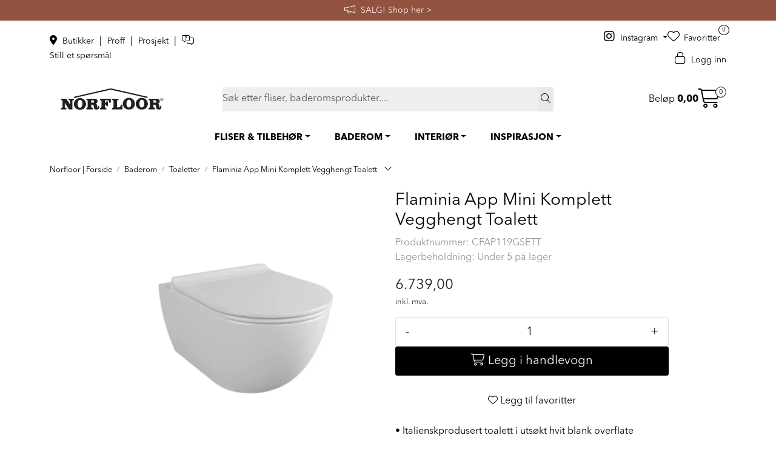

--- FILE ---
content_type: text/html; charset=UTF-8
request_url: https://www.norfloor.no/flaminia-mini-app-komplett-vegghengt-toalett
body_size: 25944
content:
<!DOCTYPE html>
<html lang="nb" data-bs-theme="light">
<head>
             
<!-- START /modules/meta -->
<title>Flaminia App Mini Komplett Vegghengt Toalett Norfloor - Mer enn bare fliser</title>
<meta name="generator" content="Gurusoft Ecommerce">
<meta name="viewport" content="width=device-width, initial-scale=1.0">
<meta http-equiv="content-type" content="text/html; charset=UTF-8">
<meta http-equiv="X-UA-Compatible" content="IE=edge">

<meta name="description" content="• Italienskprodusert toalett i utsøkt hvit blank overflate
• Skjult skruefeste
• Åpen spylekant – hygienisk
• 6cm kortere enn standardmodellen">

<meta name="robots" content="index,follow">

<link rel="canonical" href="https://www.norfloor.no/flaminia-mini-app-komplett-vegghengt-toalett">

<meta name="google" content="notranslate">

<meta property="og:site_name" content="Norfloor - Mer enn bare fliser">
<meta property="og:url" content="https://www.norfloor.no/flaminia-mini-app-komplett-vegghengt-toalett">
<meta property="og:title" content="Flaminia App Mini Komplett Vegghengt Toalett Norfloor - Mer enn bare fliser">
<meta property="og:type" content="product">
<meta property="og:description" content="• Italienskprodusert toalett i utsøkt hvit blank overflate
• Skjult skruefeste
• Åpen spylekant – hygienisk
• 6cm kortere enn standardmodellen">
<meta property="og:image" content="https://res.cloudinary.com/norfloor-as/image/upload/f_auto,q_auto/v1661938406/p_CFAP119GSETT_default_1">
<meta property="og:image:url" content="https://res.cloudinary.com/norfloor-as/image/upload/f_auto,q_auto/v1661938406/p_CFAP119GSETT_default_1">
<meta property="og:image:secure_url" content="https://res.cloudinary.com/norfloor-as/image/upload/f_auto,q_auto/v1661938406/p_CFAP119GSETT_default_1">

<!-- END /modules/meta -->

             
<!-- START /modules/includes-head -->

         
<!-- START /modules/components/favicon -->

<link rel="icon" type="image/png" href="https://res.cloudinary.com/norfloor-as/image/upload/w_64,h_64,c_limit,f_auto,q_auto/v1696346773/g_logo_favicon_1.png">
<link rel="apple-touch-icon" href="https://res.cloudinary.com/norfloor-as/image/upload/w_180,h_180,c_limit,f_auto,q_auto/v1696346773/g_logo_favicon_1.png">

<!-- END /modules/components/favicon -->



             
<!-- START /modules/components/includes-head-cookie-information -->

    <script id="CookieConsent" type="text/javascript" src="https://policy.app.cookieinformation.com/uc.js" data-culture="NB" data-gcm-version="2.0"></script>
    <script>window.addEventListener('CookieInformationConsentGiven',function(event){if(CookieInformation.getConsentGivenFor('cookie_cat_marketing')){window.dataLayer=window.dataLayer||[];dataLayer.push({"ecomm_prodid":"CFAP119GSETT","ecomm_pagetype":"product"});dataLayer.push({"ecommerce":null});dataLayer.push({"event":"view_item","ecommerce":{"items":[{"item_name":"Flaminia App Mini Komplett Vegghengt Toalett","item_id":"CFAP119GSETT","value":5391.2,"currency":"NOK"}]}});dataLayer.push({"customerType":"anonymous"});(function(w,d,s,l,i){w[l]=w[l]||[];w[l].push({'gtm.start':new Date().getTime(),event:'gtm.js'});var f=d.getElementsByTagName(s)[0],j=d.createElement(s),dl=l!='dataLayer'?'&l='+l:'';j.async=true;j.src='//www.googletagmanager.com/gtm.js?id='+i+dl;f.parentNode.insertBefore(j,f);})(window,document,'script','dataLayer','GTM-KH52QF3');(function(f,b,e,v,n,t,s){if(f.fbq)return;n=f.fbq=function(){n.callMethod?n.callMethod.apply(n,arguments):n.queue.push(arguments)};if(!f._fbq)f._fbq=n;n.push=n;n.loaded=!0;n.version='2.0';n.queue=[];t=b.createElement(e);t.async=!0;t.src=v;s=b.getElementsByTagName(e)[0];s.parentNode.insertBefore(t,s)})(window,document,'script','//connect.facebook.net/en_US/fbevents.js');fbq('init','901727367460803');fbq('track','PageView');fbq('consent','revoke');fbq('track','ViewContent',{content_type:'product',content_ids:['CFAP119GSETT'],content_name:'Flaminia App Mini Komplett Vegghengt Toalett'});}},false);</script>

<!-- END /modules/components/includes-head-cookie-information -->

<link href="/themes/stylesheet/fontawesome/css/A.fontawesome.min.css,qv=202512181605.pagespeed.cf.D8UCoWnw13.css" rel="stylesheet preload" as="style">
<link href="/themes/stylesheet/fontawesome/css/A.solid.min.css,qv=202512181605.pagespeed.cf.Cs5V7vkY69.css" rel="stylesheet preload" as="style">
<link href="/themes/stylesheet/fontawesome/css/A.light.min.css,qv=202512181605.pagespeed.cf.fTn3z4osB6.css" rel="stylesheet preload" as="style">
<link href="/themes/stylesheet/fontawesome/css/A.brands.min.css,qv=202512181605.pagespeed.cf.DwH4JASgjD.css" rel="stylesheet preload" as="style">
<link href="/themes/stylesheet/fontawesome/css/A.v5-font-face.min.css,qv=202512181605.pagespeed.cf.s8d3FpsWGt.css" rel="stylesheet preload" as="style">
<link href="/themes/stylesheet/A.owlCarousel,,_owl.carousel.min.css,,qv==202512181605+stylesheet.css,Mcc.zn0rWVZuVG.css.pagespeed.cf.lKi8MUxBKp.css" rel="stylesheet"/>



                    <style>@media (min-width:1200px){.perks-bar:not(.perks-bar-no-space) .container {padding:0}}.container .perks-bar .container{width:100%}.perks{-webkit-box-align:center;-ms-flex-align:center;align-items:center}.perk{display:-webkit-box;display:-ms-flexbox;display:flex;-webkit-box-align:center;-ms-flex-align:center;align-items:center;text-decoration:none!important;-webkit-box-pack:center;-ms-flex-pack:center;justify-content:center;min-height:65px}.perk__content{display:-ms-grid;display:grid;text-align:left}.perk__subtitle{font-size:85%}.perk:hover,.perk:active{text-decoration:none}.perk__icon{margin-right:15px;max-width:60px;text-align:center}@media (max-width:992px){.perks{display:-ms-grid;display:grid;grid-row-gap:20px}.perks>div:only-child{padding:0}.perks-bar{margin:0 -15px;background:transparent!important}.perks-bar>.container .perks>div{padding:0}.perk__icon{width:15%}.perk__content{width:25%}.perk__content.middle{text-align:center}}@media (max-width:600px){.perk__content{width:30%}}</style>                    <style>div.Q-011__container{display:-webkit-box;display:-ms-flexbox;display:flex;-webkit-box-pack:justify;-ms-flex-pack:justify;justify-content:space-between;-webkit-box-orient:horizontal;-webkit-box-direction:normal;-ms-flex-direction:row;flex-direction:row;-webkit-box-align:stretch;-ms-flex-align:stretch;align-items:stretch}a.Q-011__link-container:hover,a.Q-011__link-container:focus,a.Q-011__link-container:active,a.Q-011__link-container:focus:active{text-decoration:none}div.Q-011__under-image a.Q-011__link-container{-webkit-box-orient:vertical;-webkit-box-direction:normal;-ms-flex-direction:column;flex-direction:column}div.Q-011__under-image div.Q-011__text-container{position:relative}@media (min-width:1200px){div.Q-011__space .Q-011__content:first-child:not(:last-child) {margin-right:25px}div.Q-011__space .Q-011__content:last-child:not(:first-child):not(:nth-child(2)) {margin-left:25px}div.Q-011__space .Q-011__content:nth-child(3):not(:last-child) {margin-left:25px}}div.Q-011__content{display:-webkit-inline-box;display:-ms-inline-flexbox;display:inline-flex;-webkit-box-pack:center;-ms-flex-pack:center;justify-content:center;-webkit-box-orient:vertical;-webkit-box-direction:normal;-ms-flex-direction:column;flex-direction:column;width:100%;position:relative;-webkit-box-align:start;-ms-flex-align:start;align-items:flex-start}div.Q-011__content:not(.no-padding-bottom) {padding-bottom:24px}div.Q-011__content:not(.no-padding-bottom) .Q-011__img {width:100%}a.Q-011__link-container{display:-webkit-box;display:-ms-flexbox;display:flex;-webkit-box-pack:center;-ms-flex-pack:center;justify-content:center;-webkit-box-align:end;-ms-flex-align:end;align-items:flex-end;-webkit-box-orient:horizontal;-webkit-box-direction:normal;-ms-flex-direction:row;flex-direction:row;height:100%;width:100%}a.Q-011__link-container:hover{opacity:.9;-o-transition:opacity .2s ease-in-out;transition:opacity .2s ease-in-out;-moz-transition:opacity .2s ease-in-out;-webkit-transition:opacity .2s ease-in-out}div.Q-011__text-container{position:absolute;width:100%;padding:15px;min-height:70px;display:-webkit-inline-box;display:-ms-inline-flexbox;display:inline-flex;-webkit-box-orient:vertical;-webkit-box-direction:normal;-ms-flex-direction:column;flex-direction:column;-webkit-box-pack:center;-ms-flex-pack:center;justify-content:center;-webkit-box-align:center;-ms-flex-align:center;align-items:center;-webkit-box-flex:1;-ms-flex:1;flex:1}.Q-011__content.no-padding-bottom div.Q-011__text-container{display:none}p.Q-011__title{font-size:25px;margin:0;text-align:center}p.Q-011__desc{font-size:15px;margin:0;text-align:center}@media (max-width:1199px){div.Q-011__container{-webkit-box-orient:vertical;-webkit-box-direction:normal;-ms-flex-direction:column;flex-direction:column}div.Q-011__content{margin:14px 0}div.Q-011__content:first-child{margin-top:0}div.Q-011__content:last-child{margin-bottom:0}a.Q-011__link-container{-webkit-box-orient:vertical;-webkit-box-direction:normal;-ms-flex-direction:column;flex-direction:column}div.Q-011__text-container{position:relative}}</style>                    <style>.Q-025{display:-webkit-box;display:-ms-flexbox;display:flex}.Q-025:hover,.Q-025:focus{text-decoration:none}.customer-statement{width:100%}.customer-statement-card-title{font-style:italic;color:#5c5957}.customer-statement-card-info{font-size:30px;font-style:italic}.customer-statement .right .customer-statement-card-info{margin:40px}.customer-statement-card .customer-statement-card-image{margin:50px auto;width:250px;height:250px}.customer-statement-card-name{margin:20px;text-align:right}@media (min-width:1200px){.customer-statement .middle{display:-webkit-box;display:-ms-flexbox;display:flex;-webkit-box-pack:center;-ms-flex-pack:center;justify-content:center;-webkit-box-align:center;-ms-flex-align:center;align-items:center;-webkit-box-orient:vertical;-webkit-box-direction:normal;-ms-flex-direction:column;flex-direction:column}.customer-statement .middle .customer-statement-card-info{text-align:center}.customer-statement .middle .customer-statement-card-name{text-align:right;margin-right:50px}.container .customer-statement .left .customer-statement-card-name{margin-right:50px}.customer-statement .left .customer-statement-card-name{margin-right:50px;bottom:0;right:0;text-align:right}.customer-statement .left .customer-statement-card-info{margin-left:350px}.customer-statement .right .customer-statement-card-info{margin-right:300px}.customer-statement .right .customer-statement-card-name{margin-right:400px}.container .customer-statement .right .customer-statement-card-name{margin-right:350px}.customer-statement .left .customer-statement-card-image{float:left}.customer-statement .middle .customer-statement-card-image{margin:50px auto}.customer-statement-card-image img{width:250px;height:250px}.customer-statement-card-details{margin:0;height:250px;position:relative;display:inline}.customer-statement .middle .customer-statement-card-details{height:auto}.customer-statement .middle .customer-statement-card-image{margin:50px auto!important}.customer-statement .right .customer-statement-card-image{float:right;display:inline;margin-right:50px!important}.customer-statement-card .customer-statement-card-image{margin:0 0 50px 50px;width:250px;height:250px}}</style>                    <link rel="stylesheet" href="/themes/stylesheet/fancybox/jquery.fancybox.min.css.pagespeed.ce.otQlhCkvZM.css"/>    

    <style>#productInfo .dropdown .dropdown-menu{max-height:250px}</style>


<!-- END /includes/stylesheet/product.vm -->
             <script>(function(d,id){if(!window.flowbox){var f=function(){f.q.push(arguments);};f.q=[];window.flowbox=f;}if(d.getElementById(id)){return;}var s=d.createElement('script'),fjs=d.scripts[d.scripts.length-1];s.id=id;s.async=true;s.src='https://connect.getflowbox.com/flowbox.js';fjs.parentNode.insertBefore(s,fjs);})(document,'flowbox-js-embed');</script>

<!-- Delta Projects pageView scripts are plug and play / No changes are required before implementation -->
<script type="text/javascript">var _d7=_d7||[];_d7.push({action:"pageView",pageId:"YOUR_PAGE_ID"});(function(){var d=document.createElement("script"),s=document.getElementsByTagName("script")[0];_d7.id="16756";_d7.p=("https:"==document.location.protocol?"https://":"http://");d.src=_d7.p+"tb.de17a.com/d7.js";d.type="text/javascript";d.async=1;s.parentNode.insertBefore(d,s);})();</script>

    </head>
<body><noscript><meta HTTP-EQUIV="refresh" content="0;url='https://www.norfloor.no/flaminia-mini-app-komplett-vegghengt-toalett?PageSpeed=noscript'" /><style><!--table,div,span,font,p{display:none} --></style><div style="display:block">Please click <a href="https://www.norfloor.no/flaminia-mini-app-komplett-vegghengt-toalett?PageSpeed=noscript">here</a> if you are not redirected within a few seconds.</div></noscript>
             
<!-- START /modules/components/skip-to-main-content -->

<a id="skip-main" class="btn btn-primary visually-hidden-focusable" href="#columns">Skip to main content</a>

<!-- END /modules/components/skip-to-main-content -->

                 <noscript><iframe src="https://www.googletagmanager.com/ns.html?id=GTM-KH52QF3" height="0" width="0" style="display:none;visibility:hidden"></iframe></noscript>

    <main id="page">

        <!--[if lt IE 7]>
        <p class="chromeframe">You are using an <strong>outdated</strong> browser. Please <a href="http://browsehappy.com/">upgrade your browser</a> or <a href="http://www.google.com/chromeframe/?redirect=true">activate Google Chrome Frame</a> to improve your experience.</p>
        <![endif]-->

        
                 
<!-- START /modules/components/scroll-to-top -->

<div class="scrollToTop">
    <div id="back-text">
        <span>Til toppen</span>
    </div>

    <i class="fa-light fa-angle-up" aria-hidden="true"></i>
</div>

<!-- END /modules/components/scroll-to-top -->
                 
<!-- START /modules/components/top-menu-admin -->

<div data-ajax_target="top-admin-menu" data-entity-type="product" data-entity-id="10625" data-edit=""></div>

<!-- END /modules/components/top-menu-admin -->
                 
<!-- START /modules/components/announcement-bar -->
        <div id="announcement-bar" style="--announcements-background-color:rgb(146, 82, 63);--announcements-text-color:rgb(247, 246, 246);">
                                <a class="announcement" href="/salg-norfloor" target="_self">
            
                            <i class="fa-light fa-megaphone"></i>
                        <span>SALG!     Shop her ></span>

                        </a>
                                            <a class="announcement" href="/fast-lavpris-hos-norfloor" target="_self">
            
                            <i class="fa-light fa-tags"></i>
                        <span>FAST LAVPRIS på en rekke fliser og baderomsprodukter.    Shop her ></span>

                        </a>
                                            <div class="announcement">
            
                            <i class="fa-light fa-truck-arrow-right"></i>
                        <span>Vi sender til hele Norge</span>

                        </div>
                                            <a class="announcement" href="/avtal-mote" target="_blank">
            
                            <i class="fa-light fa-messages-question"></i>
                        <span>Avtal et møte med oss.        Book her ></span>

                        </a>
                        </div>
    <!-- END /modules/components/announcement-bar -->
                 
<!-- START /modules/components/top-menu -->

<div class="d-none d-lg-block top-menu-row">
    <div class="container">
        <div class="row align-items-center">
            <div class="col-4 col-xl-3">
                <div class="top-menu-row__link-menu">
                             
<!-- START /modules/components/top-links -->

    <a href="/butikkoversikt" target="_self">
                    <i class="fas fa-map-marker-alt" aria-hidden="true"></i>
                Butikker
    </a>

    	    <span class="separator">|</span>
        <a href="/norfloor-proff" target="_self">
                Proff
    </a>

    	    <span class="separator">|</span>
        <a href="/norfloor-prosjekt" target="_self">
                Prosjekt
    </a>

    	    <span class="separator">|</span>
        <a href="https://tawk.to/chat/641192f84247f20fefe60216/1griac7cu" target="_blank">
                    <i class="fa-light fa-messages-question" aria-hidden="true"></i>
                Still et spørsmål
    </a>

    
<!-- END /modules/components/top-links -->
                </div>
            </div>

                        <div class="col-4 col-xl-6 d-flex align-items-center justify-content-center gap-2">
                            </div>
            
            <div class="col-4 col-xl-3">
                <div class="top-menu-row__icon-menu">
                                        <div class="social-media-desktop">
                                 
<!-- START /modules/components/nrf-social-media-desktop -->

    <a class="dropdown-toggle" data-bs-toggle="dropdown">
        <i class="fab fa-instagram" aria-hidden="true"></i> Instagram
    </a>

    <ul class="dropdown-menu" role="menu" style="z-index: 9999999; min-width: 8rem;">
                    <li role="menuitem">
                <a class="account" href="https://www.instagram.com/norfloor_fliser/">
                    <i class="fab fa-instagram" aria-hidden="true"></i> Instagram
                </a>
            </li>
                    <li role="menuitem">
                <a class="account" href="https://www.facebook.com/Norfloor">
                    <i class="fab fa-facebook-f" aria-hidden="true"></i> Facebook
                </a>
            </li>
                    <li role="menuitem">
                <a class="account" href="https://no.pinterest.com/norfloor_fliser/">
                    <i class="fa-brands fa-pinterest-p" aria-hidden="true"></i> Pinterest
                </a>
            </li>
                    <li role="menuitem">
                <a class="account" href="https://www.youtube.com/c/NorfloorNo">
                    <i class="fa-brands fa-youtube" aria-hidden="true"></i> YouTube
                </a>
            </li>
                    <li role="menuitem">
                <a class="account" href="https://www.linkedin.com/company/norfloor-as">
                    <i class="fa-brands fa-linkedin-in" aria-hidden="true"></i> LinkedIn
                </a>
            </li>
            </ul>

                    </div>
                    
                             
<!-- START /modules/components/locale-button-desktop -->


<!-- END /modules/components/locale-button-desktop -->
                             
<!-- START /modules/components/info-button-desktop -->


<!-- END /modules/components/info-button-desktop -->
                             
<!-- START /modules/components/favorite-button-desktop -->

    <div class="favorite-button-desktop">
        <span class="favorite-quantity" data-ajax_target="favorites-size">
                    </span>

        <a href="favorites" class="favorite-userbutton">
            <i class="fa-light fa-heart" aria-hidden="true"></i>
            <span class="d-none d-xl-inline-block">Favoritter</span>
        </a>
    </div>

<!-- END /modules/components/favorite-button-desktop -->
                             
<!-- START /modules/components/user-button-desktop -->

<div class="user-button-desktop">
			<a href="login">
			<i class="fa-light fa-lock" aria-hidden="true"></i>
			<span class="d-none d-xl-inline-block">Logg inn</span>
		</a>
	</div>

<!-- END /modules/components/user-button-desktop -->
                </div>
            </div>
        </div>
    </div>
</div>

<div class="modal fade" id="stockWarehouseModal" tabindex="-1" aria-labelledby="stockWarehouseModalLabel" aria-hidden="true">
    <div class="modal-dialog modal-lg modal-dialog-centered">
        <div class="modal-content">
            <div class="modal-header">
                <h5 class="modal-title fs-5" id="stockWarehouseModalLabel">Velg lagerlokasjon</h5>
                <button type="button" class="btn-close" data-bs-dismiss="modal" aria-label="Close"></button>
            </div>
            <div class="modal-body stock-warehouses">
                            </div>
        </div>
    </div>
</div>

<div class="modal fade" id="stockWarehouseStockModal" tabindex="-1" aria-labelledby="stockWarehouseStockModalLabel" aria-hidden="true">
    <div class="modal-dialog modal-lg modal-dialog-centered">
        <div class="modal-content">
            <div class="modal-header">
                <h5 class="modal-title fs-5" id="stockWarehouseStockModalLabel">Tilgjengelig på disse lagerlokasjonene</h5>
                <button type="button" class="btn-close" data-bs-dismiss="modal" aria-label="Close"></button>
            </div>
            <div class="modal-body stock-warehouses">
                            </div>
        </div>
    </div>
</div>

<!-- END /modules/components/user-button-desktop -->

                 
<!-- START /modules/header -->

<header id="header" class="sticky-top">
    <div id="sticky-desktop" class="d-none d-lg-block">
                 
<!-- START /modules/components/header-desktop -->

<div id="topbar">
    <div class="desktop d-none d-lg-block">
        <div class="container">
            <div class="row align-items-center">
                <div class="col-lg-3 col-xl-3">                              
<!-- START /modules/components/header-desktop-logo -->

<div id="logo-theme">
    <a class="d-flex" href="/"><img src="https://res.cloudinary.com/norfloor-as/image/upload/f_auto,q_auto/v1683194154/g_logo_desktop_1" class="img-fluid" alt="Norfloor - Mer enn bare fliser" height="55" itemprop="logo"></a>
</div>

<!-- END /modules/components/header-desktop-logo -->
                </div>

                <div class="col-lg-7 col-xl-6">                              
<!-- START /modules/components/header-desktop-search -->

<div class="search-bar" itemscope itemtype="http://schema.org/WebSite">
    <meta itemprop="url" content="https://www.norfloor.no">
    <form action="search" method="get" accept-charset="UTF-8" itemprop="potentialAction" itemscope itemtype="http://schema.org/SearchAction">
        <meta itemprop="target" content="https://www.norfloor.no/search?action=search&q={q}">
        <input type="hidden" name="action" value="search">

        <div class="input-group">
            <input type="text" name="q" placeholder="Søk etter fliser, baderomsprodukter...." class="suggest form-control" aria-label="Søk" required itemprop="query-input" autocomplete="off" data-action="incremental-search" data-content-target="incremental-search-desktop">
            <button class="btn button-search" type="submit" aria-label="Søk">
                <i class="fa-light fa-magnifying-glass" aria-hidden="true"></i>
                <i class="fa-light fa-spinner-third fa-spin" hidden aria-hidden="true"></i>
            </button>
        </div>
    </form>
    <div class="incremental-search-content desktop" data-content="incremental-search-desktop"></div>
</div>

<!-- END /modules/components/header-desktop-search -->
                </div>

                <div class="col-lg-2 col-xl-3">
                    <div class="basket-button-desktop">                                  
<!-- START /modules/components/basket-button-desktop -->

<div class="large-cart">
    <div class="large-cart__price">
        Beløp
        <span class="large-cart__price-amount" data-ajax_target="basket-amount"></span>
    </div>
    <div class="large-cart__icon">
        <div class="large-cart__amount" data-ajax_target="basket-size"></div>
        <a href="basket" title="Gå til handlevogn">
            <i class="fa-light fa-cart-shopping" aria-hidden="true"></i>
        </a>
    </div>
</div>

<!-- END /modules/components/basket-button-desktop -->
                    </div>
                </div>
            </div>
        </div>
    </div>
</div>

<nav id="desktop_menu" class="navbar navbar-expand-lg">
             
<!-- START /modules/components/category-menu-desktop -->

<div class="container justify-content-center">
    <ul class="navbar-nav collapse navbar-collapse flex-wrap justify-content-center align-items-center">
                    <li class="nav-item  dropdown dropdown-xl-trigger deeper " data-category_id="271">
                <a class="dropdown-toggle nav-link" href="fliser-tilbehor">FLISER & TILBEHØR</a>

                                    <div class="dropdown-menu dropdown-xl-content">
                        <div class="container category-sub-menu">
                                                        
                                <div class="category-sub-menu-content">
                                    <a href="fliser" title="Fliser">Fliser</a>

                                                                            <ul class="category-sub-sub-menu-content">
                                                                                                                                        <li>
                                                    <a href="baderomsfliser">Baderomsfliser</a>
                                                </li>
                                                                                            <li>
                                                    <a href="gulvflis">Gulvfliser</a>
                                                </li>
                                                                                            <li>
                                                    <a href="garasjefliser">Garasjefliser</a>
                                                </li>
                                                                                            <li>
                                                    <a href="kjokkenfliser">Kjøkkenfliser</a>
                                                </li>
                                                                                            <li>
                                                    <a href="storformat-fliser">Storformat fliser</a>
                                                </li>
                                                                                    </ul>
                                                                    </div>
                            
                                <div class="category-sub-menu-content">
                                    <a href="utefliser-flisheller" title="Utefliser & Flisheller">Utefliser & Flisheller</a>

                                                                            <ul class="category-sub-sub-menu-content">
                                                                                                                                        <li>
                                                    <a href="flisheller">Flisheller</a>
                                                </li>
                                                                                            <li>
                                                    <a href="stotteben-til-flisheller">Tilbehør til flisheller</a>
                                                </li>
                                                                                    </ul>
                                                                    </div>
                            
                                <div class="category-sub-menu-content">
                                    <a href="rengjoring-og-vedlikehold" title="Rengjøring & Vedlikehold">Rengjøring & Vedlikehold</a>

                                                                            <ul class="category-sub-sub-menu-content">
                                                                                                                                        <li>
                                                    <a href="impregnering">Impregnering</a>
                                                </li>
                                                                                            <li>
                                                    <a href="renhold-og-impregnering">Renhold</a>
                                                </li>
                                                                                            <li>
                                                    <a href="fugefornyer">Fugefornyer</a>
                                                </li>
                                                                                    </ul>
                                                                    </div>
                            
                                <div class="category-sub-menu-content">
                                    <a href="tilbehor-flis" title="Tilbehør">Tilbehør</a>

                                                                            <ul class="category-sub-sub-menu-content">
                                                                                                                                        <li>
                                                    <a href="flislim">Flislim</a>
                                                </li>
                                                                                            <li>
                                                    <a href="fugemasse">Fugemasser</a>
                                                </li>
                                                                                            <li>
                                                    <a href="myk-fug">Mykfug</a>
                                                </li>
                                                                                    </ul>
                                                                    </div>
                            
                                <div class="category-sub-menu-content">
                                    <a href="verktoy-fliser" title="Verktøy">Verktøy</a>

                                                                    </div>
                                                    </div>
                    </div>
                            </li>
                    <li class="nav-item  dropdown dropdown-xl-trigger deeper " data-category_id="7">
                <a class="dropdown-toggle nav-link" href="baderom">BADEROM</a>

                                    <div class="dropdown-menu dropdown-xl-content">
                        <div class="container category-sub-menu">
                                                        
                                <div class="category-sub-menu-content">
                                    <a href="baderomsinnredning" title="Baderomsinnredning">Baderomsinnredning</a>

                                                                            <ul class="category-sub-sub-menu-content">
                                                                                                                                        <li>
                                                    <a href="servanter">Servanter</a>
                                                </li>
                                                                                            <li>
                                                    <a href="servantskap">Servantskap</a>
                                                </li>
                                                                                            <li>
                                                    <a href="speil-og-speilskap">Speil og Speilskap</a>
                                                </li>
                                                                                            <li>
                                                    <a href="hoyskap-og-veggskap">Høyskap og veggskap</a>
                                                </li>
                                                                                            <li>
                                                    <a href="haven-baderomsinnredning">Haven baderomsinnredning</a>
                                                </li>
                                                                                            <li>
                                                    <a href="mobelpakker">Møbelpakker</a>
                                                </li>
                                                                                    </ul>
                                                                    </div>
                            
                                <div class="category-sub-menu-content">
                                    <a href="dusj-1" title="Dusjer & Dusjløsninger">Dusjer & Dusjløsninger</a>

                                                                            <ul class="category-sub-sub-menu-content">
                                                                                                                                        <li>
                                                    <a href="takdusj">Takdusj</a>
                                                </li>
                                                                                            <li>
                                                    <a href="dusjsett">Dusjsett</a>
                                                </li>
                                                                                            <li>
                                                    <a href="dusjtilbehor">Dusjtilbehør</a>
                                                </li>
                                                                                            <li>
                                                    <a href="dusjvegger">Dusjvegger</a>
                                                </li>
                                                                                            <li>
                                                    <a href="innbyggningslosninger">Innbygging - dusj</a>
                                                </li>
                                                                                    </ul>
                                                                    </div>
                            
                                <div class="category-sub-menu-content">
                                    <a href="blandebatteri" title="Blandebatteri">Blandebatteri</a>

                                                                            <ul class="category-sub-sub-menu-content">
                                                                                                                                        <li>
                                                    <a href="servantbatteri">Servantbatteri</a>
                                                </li>
                                                                                            <li>
                                                    <a href="dusjbatteri">Dusjbatteri</a>
                                                </li>
                                                                                            <li>
                                                    <a href="dusj-og-badekarbatteri">Dusj- og badekarbatteri</a>
                                                </li>
                                                                                            <li>
                                                    <a href="bunnventiler">Bunnventil</a>
                                                </li>
                                                                                            <li>
                                                    <a href="innbygging">Innbygging - servantkran</a>
                                                </li>
                                                                                    </ul>
                                                                    </div>
                            
                                <div class="category-sub-menu-content">
                                    <a href="badekar" title="Badekar">Badekar</a>

                                                                            <ul class="category-sub-sub-menu-content">
                                                                                                                                        <li>
                                                    <a href="frittstaende-badekar">Frittstående badekar</a>
                                                </li>
                                                                                            <li>
                                                    <a href="tilbehor-badekar">Tilbehør badekar</a>
                                                </li>
                                                                                    </ul>
                                                                    </div>
                            
                                <div class="category-sub-menu-content">
                                    <a href="baderomstilbehor" title="Baderomstilbehør">Baderomstilbehør</a>

                                                                            <ul class="category-sub-sub-menu-content">
                                                                                                                                        <li>
                                                    <a href="baderomssett">Baderomssett</a>
                                                </li>
                                                                                            <li>
                                                    <a href="kroker-og-handkleholder">Kroker og Håndkleholder</a>
                                                </li>
                                                                                            <li>
                                                    <a href="sapedispensere">Såpedispenser</a>
                                                </li>
                                                                                            <li>
                                                    <a href="tannglass">Tannglass</a>
                                                </li>
                                                                                            <li>
                                                    <a href="sapehyller">Såpeholder og såpekopp</a>
                                                </li>
                                                                                            <li>
                                                    <a href="sminkespeil">Sminkespeil</a>
                                                </li>
                                                                                            <li>
                                                    <a href="handklaer">Håndkle</a>
                                                </li>
                                                                                            <li>
                                                    <a href="handkletorker">Håndkletørker</a>
                                                </li>
                                                                                            <li>
                                                    <a href="toalettborster">Toalettbørster</a>
                                                </li>
                                                                                            <li>
                                                    <a href="toalettrullholder">Toalettrullholder</a>
                                                </li>
                                                                                            <li>
                                                    <a href="oppbevaring">Oppbevaring til bad</a>
                                                </li>
                                                                                            <li>
                                                    <a href="soppelbotte">Søppelbøtte og pedalbøtte</a>
                                                </li>
                                                                                    </ul>
                                                                    </div>
                            
                                <div class="category-sub-menu-content">
                                    <a href="toaletter" title="Toalett">Toalett</a>

                                                                            <ul class="category-sub-sub-menu-content">
                                                                                                                                        <li>
                                                    <a href="vegghengt-toalett">Vegghengt toalett</a>
                                                </li>
                                                                                            <li>
                                                    <a href="toalettseter">Toalettseter</a>
                                                </li>
                                                                                            <li>
                                                    <a href="trykkplater-og-sisterner">Trykkplater og sisterner</a>
                                                </li>
                                                                                    </ul>
                                                                    </div>
                            
                                <div class="category-sub-menu-content">
                                    <a href="sluk--slukrister" title="Sluk & Slukrister">Sluk & Slukrister</a>

                                                                            <ul class="category-sub-sub-menu-content">
                                                                                                                                        <li>
                                                    <a href="sluk">Sluk og designsluk</a>
                                                </li>
                                                                                            <li>
                                                    <a href="slukrister">Sluk & Slukrist</a>
                                                </li>
                                                                                    </ul>
                                                                    </div>
                                                    </div>
                    </div>
                            </li>
                    <li class="nav-item  dropdown dropdown-xl-trigger deeper " data-category_id="13">
                <a class="dropdown-toggle nav-link" href="interior">INTERIØR</a>

                                    <div class="dropdown-menu dropdown-xl-content">
                        <div class="container category-sub-menu">
                                                        
                                <div class="category-sub-menu-content">
                                    <a href="baderomsinterior" title="Baderomsinteriør">Baderomsinteriør</a>

                                                                            <ul class="category-sub-sub-menu-content">
                                                                                                                                        <li>
                                                    <a href="sapedispensere">Såpedispenser</a>
                                                </li>
                                                                                            <li>
                                                    <a href="toalettborster">Toalettbørster</a>
                                                </li>
                                                                                            <li>
                                                    <a href="handsape">Håndsåpe</a>
                                                </li>
                                                                                    </ul>
                                                                    </div>
                            
                                <div class="category-sub-menu-content">
                                    <a href="dekor" title="Dekor">Dekor</a>

                                                                            <ul class="category-sub-sub-menu-content">
                                                                                                                                        <li>
                                                    <a href="duftlys">Duftlys</a>
                                                </li>
                                                                                            <li>
                                                    <a href="fakler">Fakkel & Fakkelholder</a>
                                                </li>
                                                                                            <li>
                                                    <a href="duftpinner">Duftpinner</a>
                                                </li>
                                                                                    </ul>
                                                                    </div>
                            
                                <div class="category-sub-menu-content">
                                    <a href="kjokken" title="Kjøkken">Kjøkken</a>

                                                                            <ul class="category-sub-sub-menu-content">
                                                                                                                                        <li>
                                                    <a href="kjokkenkran">Kjøkkenkraner</a>
                                                </li>
                                                                                            <li>
                                                    <a href="kjokkenvask">Kjøkkenvasker</a>
                                                </li>
                                                                                            <li>
                                                    <a href="kjokkenfliser">Kjøkkenfliser</a>
                                                </li>
                                                                                    </ul>
                                                                    </div>
                            
                                <div class="category-sub-menu-content">
                                    <a href="tekstil" title="Tekstil">Tekstil</a>

                                                                            <ul class="category-sub-sub-menu-content">
                                                                                                                                        <li>
                                                    <a href="handklaer">Håndkle</a>
                                                </li>
                                                                                            <li>
                                                    <a href="badematte">Badematte</a>
                                                </li>
                                                                                            <li>
                                                    <a href="skittentoyskurv">Skittentøyskurv</a>
                                                </li>
                                                                                            <li>
                                                    <a href="dusjforheng">Dusjforheng</a>
                                                </li>
                                                                                    </ul>
                                                                    </div>
                            
                                <div class="category-sub-menu-content">
                                    <a href="spileplater" title="Spileplater">Spileplater</a>

                                                                    </div>
                                                    </div>
                    </div>
                            </li>
                    <li class="nav-item  dropdown dropdown-xl-trigger deeper " data-category_id="94">
                <a class="dropdown-toggle nav-link" href="inspirasjon">INSPIRASJON</a>

                                    <div class="dropdown-menu dropdown-xl-content">
                        <div class="container category-sub-menu">
                                                        
                                <div class="category-sub-menu-content">
                                    <a href="tips--triks" title="Tips & Triks">Tips & Triks</a>

                                                                            <ul class="category-sub-sub-menu-content">
                                                                                                                                        <li>
                                                    <a href="uteplassen-guide-til-terrasse-fliser">Uteplassen - guide til uterom med fliser</a>
                                                </li>
                                                                                            <li>
                                                    <a href="innebygde-losninger-vil-forvandle-badet">Innebygde løsninger vil forvandle badet</a>
                                                </li>
                                                                                            <li>
                                                    <a href="rillemagi-sa-enkelt-far-du-et-lekkert-bad">Rillemagi: Så enkelt får du et lekkert bad</a>
                                                </li>
                                                                                            <li>
                                                    <a href="hvordan-rengjore-fuger">Hvordan rengjøre fuger - Tipsene du trenger!</a>
                                                </li>
                                                                                            <li>
                                                    <a href="hvordan-legge-flisheller-pa-en-terrasse">Hvordan legge flisheller på en terrasse</a>
                                                </li>
                                                                                            <li>
                                                    <a href="7-enkle-trinn-for-a-velge-din-perfekte-dusjvegg">7 enkle trinn for å velge din perfekte dusjvegg</a>
                                                </li>
                                                                                            <li>
                                                    <a href="slik-velger-du-baderomsmobel">Slik velger du baderomsinnredning</a>
                                                </li>
                                                                                            <li>
                                                    <a href="hvordan-velge-riktige-gulvfliser">Hvordan velge riktige gulvfliser?</a>
                                                </li>
                                                                                            <li>
                                                    <a href="hva-er-granittkeramikk-fliser-">Hva er granittkeramikk fliser?</a>
                                                </li>
                                                                                            <li>
                                                    <a href="hva-er-forskjellen-mellom-ulike-fliser">Hva er forskjellen mellom ulike fliser?</a>
                                                </li>
                                                                                            <li>
                                                    <a href="hvorfor-velge-skreddersydd-baderomsinnredning">Hvorfor velge skreddersydd baderomsinnredning</a>
                                                </li>
                                                                                            <li>
                                                    <a href="hvordan-velge-baderomsfliser">Hvordan velge baderomsfliser</a>
                                                </li>
                                                                                            <li>
                                                    <a href="hvordan-velge-fugemasse">Hvordan velge fugemasse?</a>
                                                </li>
                                                                                            <li>
                                                    <a href="marthe-mittkontrasthjem-oppussing-av-baderom">Smarte tips til små baderom fra @mittkontrasthjem</a>
                                                </li>
                                                                                    </ul>
                                                                    </div>
                            
                                <div class="category-sub-menu-content">
                                    <a href="hjemme-hos" title="Hjemme hos">Hjemme hos</a>

                                                                            <ul class="category-sub-sub-menu-content">
                                                                                                                                        <li>
                                                    <a href="ralekkert-bad-med-rock-salt-fliser">Fra retro til rålekkert – se før og etter bildene!</a>
                                                </li>
                                                                                            <li>
                                                    <a href="bad-med-smarte-losninger">Badet som kombinerer stil og smarte løsninger!</a>
                                                </li>
                                                                                            <li>
                                                    <a href="store-fliser-slik-forvandlet-de-sine-baderom">Store fliser: slik forvandlet de sine baderom</a>
                                                </li>
                                                                                            <li>
                                                    <a href="gjennomfort-bad-interiorkonsulentens-beste-tips-">Gjennomført bad: Interiørkonsulentens beste tips!</a>
                                                </li>
                                                                                            <li>
                                                    <a href="malin-janine-avslorer-sine-oppussingsdetaljer">Malin Janine avslører sine oppussingsdetaljer</a>
                                                </li>
                                                                                            <li>
                                                    <a href="hemmeligheten-bak-et-tidlost-baderom">Hemmeligheten bak et tidløst baderom</a>
                                                </li>
                                                                                            <li>
                                                    <a href="isabell-blander-stiler">Isabell viser hvordan man blander stiler.</a>
                                                </li>
                                                                                            <li>
                                                    <a href="eiendomsmegler-skapte-et-unikt-bad">Eiendomsmegler skapte et unikt bad</a>
                                                </li>
                                                                                            <li>
                                                    <a href="marthe-mittkontrasthjem-oppussing-av-baderom">Smarte tips til små baderom fra @mittkontrasthjem</a>
                                                </li>
                                                                                            <li>
                                                    <a href="gladkokken-sitt-drommekjokken">Gladkokken sitt drømmekjøkken</a>
                                                </li>
                                                                                            <li>
                                                    <a href="rock-salt-tar-instagram-med-storm">Rock Salt fliser tar Instagram med storm</a>
                                                </li>
                                                                                            <li>
                                                    <a href="casachicks-badet">Se hvordan Casachicks skapte sitt drømmebad</a>
                                                </li>
                                                                                            <li>
                                                    <a href="tid-for-hage">Tid for Hage</a>
                                                </li>
                                                                                            <li>
                                                    <a href="diy-slik-skapte-casachicks-sin-drommehage">Slik skapte @casachicks sin drømmehage</a>
                                                </li>
                                                                                            <li>
                                                    <a href="feminint-bad-som-skiller-seg-ut">Feminint bad som skiller seg ut</a>
                                                </li>
                                                                                            <li>
                                                    <a href="hvordan-fa-et-stort-bad-til-a-bli-lunt-">Hvordan få et stort bad til å bli lunt?</a>
                                                </li>
                                                                                            <li>
                                                    <a href="drommebad-med-dype-farger">Drømmebad med dype farger</a>
                                                </li>
                                                                                            <li>
                                                    <a href="lyst-marmorbad">Lyst & lekkert marmorbad</a>
                                                </li>
                                                                                            <li>
                                                    <a href="en-hyttedrom">En hyttedrøm</a>
                                                </li>
                                                                                            <li>
                                                    <a href="stonedesign-pa-alle-flislagte-overflater">Stonedesign på alle flislagte overflater</a>
                                                </li>
                                                                                            <li>
                                                    <a href="rosa-sky-med-lyse-pastellfarger">Rosa sky med lyse pastellfarger</a>
                                                </li>
                                                                                            <li>
                                                    <a href="hvordan-bruke-farger-pa-badet-">Hvordan bruke farger på badet?</a>
                                                </li>
                                                                                    </ul>
                                                                    </div>
                            
                                <div class="category-sub-menu-content">
                                    <a href="nyheter" title="Nyheter">Nyheter</a>

                                                                            <ul class="category-sub-sub-menu-content">
                                                                                                                                        <li>
                                                    <a href="alma-baderomsinnredning-baderomstrend">Baderomstrend med riller - Alma baderomsinnredning </a>
                                                </li>
                                                                                            <li>
                                                    <a href="baderom-fra-sommerhytta">Badene fra Sommerhytta</a>
                                                </li>
                                                                                            <li>
                                                    <a href="classica-marmor-fliser">Når marmor møter moderne design</a>
                                                </li>
                                                                                            <li>
                                                    <a href="bonytt-hyller-disse-flisene-fra-norfloor">Bonytt hyller disse flisene fra Norfloor</a>
                                                </li>
                                                                                            <li>
                                                    <a href="nyapning-norfloor-sandefjord-med-unike-losninger">Nyåpning: Norfloor Sandefjord med unike løsninger</a>
                                                </li>
                                                                                            <li>
                                                    <a href="norfloor-og-bricmate-skaper-drommebadet">Dette er fremtidens baderomsdesign</a>
                                                </li>
                                                                                            <li>
                                                    <a href="less-fliser">Minimalistisk, moderne og elegant - Less har alt!</a>
                                                </li>
                                                                                            <li>
                                                    <a href="barekraft-norfloor-og-florim-gar-klimapositivt">Bærekraft: Norfloor og Florim Går Klimapositivt</a>
                                                </li>
                                                                                            <li>
                                                    <a href="rillemagi-sa-enkelt-far-du-et-lekkert-bad">Rillemagi: Så enkelt får du et lekkert bad</a>
                                                </li>
                                                                                            <li>
                                                    <a href="unik-flisbutikk-i-bergen">Unik flisbutikk i Bergen</a>
                                                </li>
                                                                                            <li>
                                                    <a href="sensi-fliser">NYHET! Sensi fliser</a>
                                                </li>
                                                                                            <li>
                                                    <a href="tid-for-hage">Tid for Hage</a>
                                                </li>
                                                                                            <li>
                                                    <a href="boligkjop-i-blinde">Boligkjøp i blinde</a>
                                                </li>
                                                                                    </ul>
                                                                    </div>
                            
                                <div class="category-sub-menu-content">
                                    <a href="shop-stilen" title="Shop stilen">Shop stilen</a>

                                                                            <ul class="category-sub-sub-menu-content">
                                                                                                                                        <li>
                                                    <a href="instashop">INSTASHOP</a>
                                                </li>
                                                                                            <li>
                                                    <a href="rock-salt-tar-instagram-med-storm">Rock Salt fliser tar Instagram med storm</a>
                                                </li>
                                                                                            <li>
                                                    <a href="gladkokken-sitt-drommekjokken">Gladkokken sitt drømmekjøkken</a>
                                                </li>
                                                                                            <li>
                                                    <a href="casachicks-badet">Se hvordan Casachicks skapte sitt drømmebad</a>
                                                </li>
                                                                                    </ul>
                                                                    </div>
                            
                                <div class="category-sub-menu-content">
                                    <a href="finn-din-stil" title="FINN DIN STIL">FINN DIN STIL</a>

                                                                            <ul class="category-sub-sub-menu-content">
                                                                                                                                        <li>
                                                    <a href="rolig-smakfullt-baderomspakke">Rolig & Smakfullt - Baderomspakke</a>
                                                </li>
                                                                                            <li>
                                                    <a href="lyst-praktisk-baderomspakke">Lyst & Praktisk - Baderomspakke</a>
                                                </li>
                                                                                            <li>
                                                    <a href="naturlig-oase-baderomspakke">Naturlig Oase - Baderomspakke</a>
                                                </li>
                                                                                            <li>
                                                    <a href="mork-maskulin-baderomspakke">Mørk & Maskulin - Baderomspakke</a>
                                                </li>
                                                                                            <li>
                                                    <a href="chic-minimalisme-baderomspakke">Chic minimalisme - Baderomspakke</a>
                                                </li>
                                                                                            <li>
                                                    <a href="nordisk-trendy-baderomspakke">Nordisk & Trendy - Baderomspakke</a>
                                                </li>
                                                                                            <li>
                                                    <a href="tidlos-elegant-baderomspakke">Tidløs & Elegant - Baderomspakke</a>
                                                </li>
                                                                                            <li>
                                                    <a href="harmonisk-japandi">Harmonisk Japandi - Baderomspakke</a>
                                                </li>
                                                                                    </ul>
                                                                    </div>
                                                    </div>
                    </div>
                            </li>
            </ul>
</div>

<!-- END /modules/components/category-menu-desktop -->
</nav>

<!-- END /modules/components/category-menu-desktop -->
    </div>

    <div id="sticky-mobile" class="d-lg-none">
                 
<!-- START /modules/components/header-mobile -->

<div class="navbar-header">
    <div class="navbar-row mobile-nav-logo-container">
        <div class="m-float-left">
            <button type="button" class="btn nav-button" onclick="gca.toggleOffCanvasMenu('left')">
                <span class="sr-only">Toggle navigation</span>
                <i class="fa-light fa-bars fa-lg" aria-hidden="true"></i>
            </button>
        </div>

                 
<!-- START /modules/components/header-mobile-logo -->

<div class="m-logo">
    <a class="d-flex" href="/"><img src="https://res.cloudinary.com/norfloor-as/image/upload/f_auto,q_auto/v1683194320/g_logo_mobile_1" class="img-fluid" alt="Norfloor - Mer enn bare fliser" height="50" itemprop="logo"></a>
</div>

<!-- END /modules/components/header-mobile-logo -->

        <div class="m-float-right">
                                        <a href="favorites" class="btn nav-button m-favorite" title="Handlevogn">
                    <span class="favorite-quantity" data-ajax_target="favorites-size">
                                            </span>
                    <i class="fa-light fa-heart fa-lg nav-icon" aria-hidden="true"></i>
                </a>
                        
            <div class="m-cart">
                         
<!-- START /modules/components/basket-button-mobile -->

<a href="basket" class="btn nav-button" title="Handlevogn">
    <span class="basket-quantity" data-ajax_target="basket-size">
            </span>
    <i class="fa-light fa-shopping-cart fa-lg nav-icon" aria-hidden="true"></i>
</a>

<!-- END /modules/components/basket-button-mobile -->
            </div>
            
                    </div>
    </div>

        <div class="navbar-row mobile-stock-warehouse-container">
                 
<!-- START /modules/components/stock-warehouse-top-menu -->


    </div>
    
    <div class="navbar-row mobile-search-container">
                 
<!-- START /modules/components/header-mobile-search -->

<div class="m-search">
    <form action="search" method="get" accept-charset="UTF-8">
        <input type="hidden" name="action" value="search">

        <div class="input-group">
            <input type="search" name="q" placeholder="Søk etter fliser, baderomsprodukter...." class="suggest form-control" aria-label="Søk" required autocomplete="off" data-action="incremental-search" data-content-target="incremental-search-mobile">
            <button class="btn nav-button button-search" type="submit" aria-label="Søk">
                <i class="fa-light fa-magnifying-glass" aria-hidden="true"></i>
                <i class="fa-light fa-spinner-third fa-spin" hidden aria-hidden="true"></i>
            </button>
        </div>
    </form>
    <div class="incremental-search-content mobile" data-content="incremental-search-mobile"></div>
</div>

<!-- END /modules/components/header-mobile-search -->
    </div>
</div>

<!-- END /modules/components/header-mobile-search -->
    </div>
</header>

<!-- END /modules/components/header-mobile-search -->

                 
<!-- START /modules/components/notification-header -->


<div id="sys-notification">
    <div id="notifications">
        
            </div>
</div>

<!-- END /modules/components/notification-header -->

        <section id="columns" class="default-columns">
            <!-- START product.vm -->



    
                     
<!-- START /modules/product -->



    
    
                
                
            <div id="content" class="product product-template-3 " itemscope itemtype="https://schema.org/Product">
                                    <div class="container">
                        <div class="row">
                            <div class="col-12">
                                <div data-ajax_trigger="breadcrumbs" class="breadcrumbs">
                                                                    </div>
                            </div>
                        </div>
                    </div>
                
                                    
                                                
                        <div class="container">
                            <div class="row " id="row_1">
                                                                                                                                            <div class="col-xl-5 offset-xl-1 ">
                                        <div class="product-element product-element-gallery   " data-product-element="gallery">
                                                         
<!-- START /modules/components/template-product-gallery -->

<div data-price-trigger="detail-discount" data-price-id="10625" class="product-detail-price nrf-discount-bubble" itemprop="offers" itemscope itemtype="http://schema.org/AggregateOffer">
    <span class="price-discount" data-type="discount"></span>
</div>

<div id="productGalleryWrapper" class="below" data-thumb-position="below"></div>

<!-- END /modules/components/template-product-gallery -->
                                        </div>
                                    </div>
                                                                                                                                            <div class="col-xl-5 ">
                                        <div class="product-element product-element-info   " data-product-element="info">
                                                         
<!-- START /modules/components/template-product-info -->

<div id="productInfo">
    <div id="productInfoWrapper" data-product-element="general">
                 
<!-- START /modules/components/product-info -->


<div class="row">
	<div class="col-xl-10 col-12">
                <h1 class="h3" itemprop="name">Flaminia App Mini Komplett Vegghengt Toalett</h1>

        <div class="description">
            <div class="product-sku">
                <span>Produktnummer:</span> <span itemprop="sku">CFAP119GSETT</span><br>
            </div>

            
                            <div class="product-stock">
                                        <span data-stock-trigger="detail" data-stock-id="10625"></span>
                </div>
                                </div>
    </div>

        
    </div>

    <div class="row">
        <div data-price-trigger="detail" data-price-id="10625" class="product-detail-price col-xs-12 col-md-6" itemprop="offers" itemscope itemtype="http://schema.org/AggregateOffer">
            <span class="price-old" data-type="old"></span>
                        <span class="price-new" data-type="current"></span>

                        
    <small class="price-unit">
                    
            </small>

            
            <meta data-type="currency" itemprop="priceCurrency" content="">
                                        <span class="mva" data-type="vatDesc">inkl. mva.</span>
                    </div>

                            </div>

<!-- END /modules/components/product-info -->
    </div>

    
            <div id="productActionWrapper" data-product-element="actions">
                     
<!-- START /modules/components/product-actions -->

<div class="product-extra" data-itag="10625_ehsjv">
    <div class="amount-btns ">
                 
<!-- START /modules/components/product-actions-qty -->
 
    <div class="product-detail col-12">
        <div class="input-group inline-borderless">
                            <button type="button" class="btn btn-outline-light text-dark decreaseQty">-</button>
                <input type="text" class="form-control text-center btn-outline-light text-dark" value="1" aria-label="Antall" data-qty-id="10625" data-qty-multiple="1.0" data-qty-step="1.0">
                <button type="button" class="btn btn-outline-light text-dark  increaseQty">+</button>
                    </div>
    </div>

<!-- END /modules/components/product-actions-qty -->

                                                             
            <a href="#" class="col-12 btn btn-success button-cart" aria-label="Legg i handlevogn" data-trigger="addBundleToBasket" data-with-qty="true" data-qty-default="1.0">
            <i class="fa-light fa-cart-shopping"></i>
            <span>Legg i handlevogn</span>
        </a>
        
<!-- END /modules/components/product-action-add-to-basket -->
                                    </div>

            <button type="button" class="col-12 mt-4 btn btn-light wishlist" onclick="gca.toggleFavorites(10625);" data-favorite-id="10625" data-favorite-state="false" data-favorite-type="detail" data-title-add="Legg til favoritter" data-title-remove="Fjern fra favoritter">
            <i class="fa-light fa-heart favorite" aria-hidden="true"></i>
            <i class="fa-solid fa-heart favorite" aria-hidden="true"></i>
            <span>Legg til favoritter</span>
        </button>
    
    </div>

<!-- END /modules/components/product-action-add-to-basket -->
        </div>
    
    <div id="productIngressWrapper" data-product-element="ingress">
                 
<!-- START /modules/components/product-ingress -->



<p>• Italienskprodusert toalett i utsøkt hvit blank overflate<br>
• Skjult skruefeste<br>
• Åpen spylekant – hygienisk<br>
• 6cm kortere enn standardmodellen<br></p>

<!-- END /modules/components/product-ingress -->
    </div>

        <div id="productRelationLinksWrapper">
                 
<!-- START /modules/components/nrf-product-relation-links -->




    </div>
    </div>

<!-- END /modules/components/nrf-product-relation-links -->
                                        </div>
                                    </div>
                                                            </div>
                        </div>
                    
                                                
                        <div class="container">
                            <div class="row " id="row_2">
                                                                                                                                            <div class="col-xl-10 offset-xl-1 ">
                                        <div class="product-element product-element-tabs   " data-product-element="tabs">
                                                         
<!-- START /modules/components/template-product-tabs -->

<div id="productTabsWrapper">
             
<!-- START /modules/components/product-tabs -->

<ul class="nav nav-pills justify-content-center gap-xl-4 gap-2" id="product-tab-nav" role="tablist">
             
<!-- START /modules/components/product-tab-nav -->

<li class="nav-item">
    <a role="tab" class="btn btn-outline-primary active" href="#tab-description" data-bs-toggle="tab">Beskrivelse</a>
</li>

<li class="nav-item" id="tab-nav-spesification">     <a role="tab" class="btn btn-outline-primary" href="#tab-specs" data-bs-toggle="tab">Spesifikasjoner</a>
</li>



    <li class="nav-item">
        <a href="#tab-cleaning" role="tab" class="btn btn-outline-primary" data-bs-toggle="tab">Renhold</a>
    </li>


</ul>

<div class="tab-content" data-role="tabcontent">
             
<!-- START /modules/components/product-tab-content -->

<div class="tab-content" id="product-tab-content" data-role="tabpanel">
        <div id="tab-description" class="tab-pane fade show active">
        <div itemprop="description">
            <p><strong>MINIAPP</strong> har alle de samme fordelene som APP, men er 6cm kortere for å kunne brukes i mindre toalettrom eller baderom med mindre størrelse. <br/>
<br/>
<strong>Klassisk hvitt toalett</strong> med jevn overflate og et inntrykk av eleganse. <br/>
<br/>
<strong>Serien APP</strong> ble designet i 2014 og Ceramica Flaminia var blant de første fabrikkene til å tilby toaletter uten skyllekant. APP er et vegghengt toalett med skjult skruefeste fra italienske Ceramica Flaminia med den nye skyllesystemet uten skyllekant kalt GO CLEAN. Fordelen med dette er at smuss ikke har en skjult kant å feste seg til og rengjøringen gjøres enklere enn på modeller med skyllekant. Toalettet leveres med Soft-close sete og quick-release (SC/QR) slik at du enkelt kan ta setet av og rengjøre på undersiden.<br/>
<br/>
<strong>Ceramica Flaminia</strong> ble opprettet av 23 unge arbeidere i 1955 og har utviklet både prisvinnende design og funksjonalitet siden den gang. Fra å være rent håndarbeid har bedriften investert i moderne produksjonsutstyr. I senere tid har miljøaspektet vært i fokus med resirkulering av vann og solceller til strømproduksjon på fabrikkbygningene. </p>

        </div>
    </div>

            <div id="tab-specs" class="tab-pane fade" role="tabpanel">
            
                                    <div class="table-responsive">
                        <table class="table table-striped table-borderless">
                            <thead>
                                <tr>
                                    <th colspan="2" class="h5">Produktinfo toalett</th>
                                </tr>
                            </thead>
                                                                                            <tr>
                                    <td>Bolteavstand</td>
                                    <td>180 mm</td>
                                </tr>
                                                                                            <tr>
                                    <td>Skruefeste</td>
                                    <td>Skjult </td>
                                </tr>
                                                                                            <tr>
                                    <td>Skyllekant</td>
                                    <td>Åpen - rimless </td>
                                </tr>
                                                                                            <tr>
                                    <td>Farge</td>
                                    <td>Hvit </td>
                                </tr>
                                                                                            <tr>
                                    <td>Overflate</td>
                                    <td>Blank </td>
                                </tr>
                                                                                            <tr>
                                    <td>Toalettsete medfølger</td>
                                    <td>Ja </td>
                                </tr>
                                                                                            <tr>
                                    <td>Quick Release</td>
                                    <td>Ja </td>
                                </tr>
                                                                                            <tr>
                                    <td>Soft Close</td>
                                    <td>Ja </td>
                                </tr>
                                                    </table>
                    </div>
                            
                                    <div class="table-responsive">
                        <table class="table table-striped table-borderless">
                            <thead>
                                <tr>
                                    <th colspan="2" class="h5">Produktinfo</th>
                                </tr>
                            </thead>
                                                                                            <tr>
                                    <td>Størrelse</td>
                                    <td>360x485x270 mm</td>
                                </tr>
                                                                                            <tr>
                                    <td>Stil</td>
                                    <td>Moderne </td>
                                </tr>
                                                                                            <tr>
                                    <td>Materiale</td>
                                    <td>Porselen </td>
                                </tr>
                                                    </table>
                    </div>
                            
                                    <div class="table-responsive">
                        <table class="table table-striped table-borderless">
                            <thead>
                                <tr>
                                    <th colspan="2" class="h5">Diverse Informasjon</th>
                                </tr>
                            </thead>
                                                                                            <tr>
                                    <td>Leverandør</td>
                                    <td>Ceramica Flaminia </td>
                                </tr>
                                                                                            <tr>
                                    <td>Produksjonsland</td>
                                    <td>Italia </td>
                                </tr>
                                                    </table>
                    </div>
                                    </div>
    
        
            <div id="tab-cleaning" class="tab-pane fade" role="tabpanel">
            
                                    </div>
    
        
    </div>

</div>

<!-- END /modules/components/product-tab-content -->
</div>

<!-- END /modules/components/product-tab-content -->
                                        </div>
                                    </div>
                                                            </div>
                        </div>
                    
                                                
                        <div class="container">
                            <div class="row " id="row_3">
                                                                                                                                            <div class="col-xl-8 offset-xl-2 ">
                                        <div class="product-element product-element-nrf-flowbox   scroll-animation animation-fromLeft " data-product-element="nrf-flowbox">
                                                         
<!-- START /modules/components/template-product-nrf-flowbox -->

<div id="js-flowbox-flow" data-ajax="true" data-update="true" data-action="initFlowbox" data-product-number="CFAP119GSETT"></div>

                                        </div>
                                    </div>
                                                            </div>
                        </div>
                    
                                                
                        <div class="container">
                            <div class="row " id="row_4">
                                                                                                                                                                                <div class="col-xl-8 offset-xl-2 ">
                                        <div class="product-element product-element-line   ">
                                                         
<!-- START /modules/components/template-layout-line -->



     
<hr class="element-line" style="--line-margin-desktop:24px;--line-margin-mobile:24px;--line-height:1px;--line-border-style:solid;--line-background-color:rgb(215, 215, 204);">

<!-- END /modules/components/template-layout-line -->
                                        </div>
                                    </div>
                                                            </div>
                        </div>
                    
                                                
                        <div class="container">
                            <div class="row " id="row_5">
                                                                                                                                            <div class="col-xl-8 offset-xl-2 ">
                                        <div class="product-element product-element-recommended-products   " data-product-element="recommended-products">
                                                         
<!-- START /modules/components/template-product-recommended-products -->






<div id="recommendedProducts" class="no-margin-bottom">
    </div>

<!-- END /modules/components/template-product-recommended-products -->
                                        </div>
                                    </div>
                                                            </div>
                        </div>
                    
                                                
                        <div class="container">
                            <div class="row " id="row_6">
                                                                                                                                            <div class="col-xl-8 offset-xl-2 ">
                                        <div class="product-element product-element-related-products   " data-product-element="related-products">
                                                         
<!-- START /modules/components/template-product-related-products -->






<div id="relatedProducts" class="">
            <div class="product-related box bloglatest">
            <div class="box-heading middle"><span style="--related-products-list-text-color:rgb(0, 0, 0);">Tilbehørsprodukter</span></div>
        </div>

                     
<!-- START /modules/product-list -->




<div class=" product-grid no-change">
    <div class="products-block" data-list-entity="products" data-product-list-type="related" data-test="wrapper-products">
        <div class="row">
                     
<!-- START /modules/components/product-list-items -->





    <div class="col-xl-3 col-lg-4 col-12 listItem" data-itag="10304_xpvp9" data-test="wrapper-product">
        <div class="product-block" itemscope itemtype="http://schema.org/Product">
            <meta itemprop="name" content="Sigma 20 Betj. Plate Hvit/Blank/Hvit (Til 6166498)">

            
            <div class="image">
                                             
<!-- START /modules/components/product-labels -->

<!-- END /modules/components/product-labels -->

                                                 
<!-- START /modules/components/nrf-product-list-items-image -->

<picture class="d-flex mw-100">
    <source media="(max-width: 420px)" srcset="">
    <a class="img" href="sigma-20-betj-plate-hvit-blank-hvit-til-6166498-" itemprop="url" data-link-item-type="product" data-link-item-is-campaign="false" data-link-item-is-new="false">
        
    <picture class="d-flex mw-100">
        <source media="(max-width: 420px)" srcset="https://res.cloudinary.com/norfloor-as/image/upload/w_400,h_400,c_limit,f_auto,q_auto/v1656273049/p_6166729_default_1">
        <img src="https://res.cloudinary.com/norfloor-as/image/upload/w_350,h_350,c_limit,f_auto,q_auto/v1656273049/p_6166729_default_1" alt="Sigma 20 Betj. Plate Hvit/Blank/Hvit (Til 6166498)" class="img-fluid img-thumbnail w-100" itemprop="image" width="350" height="350" decoding="async">
    </picture>
    </a>
</picture>

                                    
                                <div class="price" itemprop="offers" itemscope itemtype="http://schema.org/AggregateOffer">
                                            <div data-price-trigger="list" data-price-id="10304">
                            <span class="price-discount" data-type="discount"></span>
                        </div>
                                    </div>
                
                                                    <div class="wishlist-compare">
                        <button type="button" class="btn btn-light wishlist" title="Legg til favoritter" onclick="gca.toggleFavorites(10304);" data-favorite-id="10304" data-favorite-state="false" data-favorite-type="list" data-title-add="Legg til favoritter" data-title-remove="Fjern fra favoritter">
                            <i class="fa-light fa-heart" aria-hidden="true"></i>
                            <i class="fa-solid fa-heart" aria-hidden="true"></i>
                            <span>Legg til favoritter</span>
                        </button>
                    </div>
                                            </div>
            <div class="product-meta">
                <div class="warp-info">
                    <span class="name" data-test="product-name">
                        <a href="sigma-20-betj-plate-hvit-blank-hvit-til-6166498-" data-link-item-type="product" data-link-item-is-campaign="false" data-link-item-is-new="false">Sigma 20 Betj. Plate Hvit/Blank/Hvit (Til 6166498)</a>
                    </span>

                                            <p class="description" itemprop="description">
                            • Hvit trykkplate<br>
• Tilpasset Geberit Sigma Innbyggingssisterne<br>
• 2-delt for 3/6 liter vannforbruk
                        </p>
                    
                    <div class="product-content-action-container">
                        <div class="product-list-content-container">
                            <div itemprop="sku" class="list-sku">
                                6166729<br>
                            </div>

                            <div class="list-availability">
                                <div class="availability">
                                    <div data-stock-trigger="list" data-stock-id="10304"></div>
                                </div>
                            </div>

                                                            <div class="price-flex">
                                    <div class="price" itemprop="offers" itemscope itemtype="http://schema.org/AggregateOffer">
                                                                                    <div data-price-trigger="list" data-price-id="10304">
                                                <span class="price-old" data-type="old"></span>
                                                                                                <span class="price-new" data-type="current"></span>

                                                                                                
    <small class="price-unit">
                    pr stk
            </small>

                                                
                                                                                                <meta data-type="currency" itemprop="priceCurrency" content="">
                                            </div>
                                                                            </div>

                                                                                                                                            </div>
                                                    </div>

                                                                    </div>

                                            <div class="customAlternativeProducts">
                                                         
<!-- START /modules/components/nrf-product-list-items-alternative-products -->



                                            </div>
                </div>
            </div>
        </div>
    </div>

<!-- END /modules/components/nrf-product-list-items-alternative-products -->

            <div class="text-center show-more" style="display: none;">
                <button type="button" class="col-lg-4 col-md-6 col-sm-8 col-12 btn btn-lg btn-primary">Henter flere produkter&nbsp;<i class="fa-light fa-spinner-third fa-spin" aria-hidden="true"></i></button>
            </div>
        </div>
    </div>
</div>

<div data-target="showMoreProductsButton"></div>

<!-- END /modules/components/nrf-product-list-items-alternative-products -->
    </div>

<!-- END /modules/components/nrf-product-list-items-alternative-products -->
                                        </div>
                                    </div>
                                                            </div>
                        </div>
                    
                                                
                        <div class="container">
                            <div class="row " id="row_7">
                                                                                                                                                                                <div class="col-xl-12 ">
                                        <div class="product-element product-element-line   ">
                                                         
<!-- START /modules/components/template-layout-line -->



     
<hr class="element-line" style="--line-margin-desktop:24px;--line-margin-mobile:24px;--line-height:1px;--line-border-style:none;--line-background-color:rgb(206, 212, 218);">

<!-- END /modules/components/template-layout-line -->
                                        </div>
                                    </div>
                                                            </div>
                        </div>
                    
                                                
                        <div class="container">
                            <div class="row " id="row_8">
                                                                                                                                                                                <div class="col-xl-10 offset-xl-1 ">
                                        <div class="product-element product-element-Q-012   ">
                                                         
<!-- START /modules/components/template-static-Q-012 -->



    <div class="perks-bar  perks-bar-no-space" style="background-color: rgb(255, 255, 255);">
        
        <div class="row perks">
            
                
                                        
                    <div class="col-xl-4 col-12">
                        <a class="perk" style="background-color: rgb(255, 255, 255);">
                                    <span class="perk__icon">
                                        <i class="fa-light fa-truck-arrow-right fa-3x" aria-hidden="true" style="color:rgb(133, 105, 81)"></i>
                                    </span>

                            <div class="perk__content middle">
                                <span class="perk__title" style="color:rgb(133, 105, 81)">Vi sender til hele Norge</span>
                                <span class="perk__subtitle" style="color:rgb(133, 105, 81)"></span>
                            </div>
                        </a>
                    </div>
                
                                        
                    <div class="col-xl-4 col-12">
                        <a href="/butikkoversikt" class="perk" style="background-color: rgb(255, 255, 255);">
                                    <span class="perk__icon">
                                        <i class="fa-light fa-location-dot fa-3x" aria-hidden="true" style="color:rgb(133, 105, 81)"></i>
                                    </span>

                            <div class="perk__content middle">
                                <span class="perk__title" style="color:rgb(133, 105, 81)">Finn din Norfloor butikk her</span>
                                <span class="perk__subtitle" style="color:rgb(133, 105, 81)"></span>
                            </div>
                        </a>
                    </div>
                
                                        
                    <div class="col-xl-4 col-12">
                        <a href="/outlet" class="perk" style="background-color: rgb(255, 255, 255);">
                                    <span class="perk__icon">
                                        <i class="fa-light fa-certificate fa-3x" aria-hidden="true" style="color:rgb(133, 105, 81)"></i>
                                    </span>

                            <div class="perk__content middle">
                                <span class="perk__title" style="color:rgb(133, 105, 81)">Outlet - Opptil -70%</span>
                                <span class="perk__subtitle" style="color:rgb(133, 105, 81)"></span>
                            </div>
                        </a>
                    </div>
                                    </div>

            </div>

                    
<!-- END /modules/components/template-static-Q-012 -->

                                        </div>
                                    </div>
                                                            </div>
                        </div>
                    
                                                
                        <div class="container">
                            <div class="row " id="row_9">
                                                                                                                                                                                <div class="col-xl-12 ">
                                        <div class="product-element product-element-line   ">
                                                         
<!-- START /modules/components/template-layout-line -->



     
<hr class="element-line" style="--line-margin-desktop:24px;--line-margin-mobile:24px;--line-height:1px;--line-border-style:none;--line-background-color:rgb(206, 212, 218);">

<!-- END /modules/components/template-layout-line -->
                                        </div>
                                    </div>
                                                            </div>
                        </div>
                    
                        
                        <div class="container-fluid">
                            <div class="row " id="row_10">
                                                                                                                                                                                <div class="col-xl-8 offset-xl-2 ">
                                        <div class="product-element product-element-recent-products   ">
                                                         
<!-- START /modules/components/template-static-recent-products -->

<div class=" recent-products">                     
                        
                        
                            <h2 class="h5">Sist sett på</h2>
        
        <div class="product-grid">
            <div class="products-block" data-product-list-type="category" data-test="wrapper-products">
                <div class="row">
                    <div class="template-static-recent-products owl-carousel owl-theme" data-hasarrows="true" data-loop="false" data-recentsinrow="4" data-recentsinrowmobile="2" data-hasdots="true">

                                     
<!-- START /modules/components/product-list-items -->





    <div class="col-xl-12 col-12 listItem" data-itag="10625_uio64" data-test="wrapper-product">
        <div class="product-block" itemscope itemtype="http://schema.org/Product">
            <meta itemprop="name" content="Flaminia App Mini Komplett Vegghengt Toalett">

            
            <div class="image">
                                             
<!-- START /modules/components/product-labels -->

<!-- END /modules/components/product-labels -->

                                                 
<!-- START /modules/components/nrf-product-list-items-image -->

<picture class="d-flex mw-100">
    <source media="(max-width: 420px)" srcset="https://res.cloudinary.com/norfloor-as/image/upload/w_400,h_400,c_limit,f_auto,q_auto/v1656273049/p_6166729_default_1">
    <a class="img" href="flaminia-mini-app-komplett-vegghengt-toalett" itemprop="url" data-link-item-type="product" data-link-item-is-campaign="false" data-link-item-is-new="false">
        
    <picture class="d-flex mw-100">
        <source media="(max-width: 420px)" srcset="https://res.cloudinary.com/norfloor-as/image/upload/w_400,h_400,c_limit,f_auto,q_auto/v1661938406/p_CFAP119GSETT_default_1">
        <img src="https://res.cloudinary.com/norfloor-as/image/upload/w_1500,h_1500,c_limit,f_auto,q_auto/v1661938406/p_CFAP119GSETT_default_1" alt="Flaminia App Mini Komplett Vegghengt Toalett" class="img-fluid img-thumbnail w-100" itemprop="image" width="1500" height="1500" decoding="async">
    </picture>
    </a>
</picture>

                                    
                                <div class="price" itemprop="offers" itemscope itemtype="http://schema.org/AggregateOffer">
                                            <div data-price-trigger="list" data-price-id="10625">
                            <span class="price-discount" data-type="discount"></span>
                        </div>
                                    </div>
                
                                                    <div class="wishlist-compare">
                        <button type="button" class="btn btn-light wishlist" title="Legg til favoritter" onclick="gca.toggleFavorites(10625);" data-favorite-id="10625" data-favorite-state="false" data-favorite-type="list" data-title-add="Legg til favoritter" data-title-remove="Fjern fra favoritter">
                            <i class="fa-light fa-heart" aria-hidden="true"></i>
                            <i class="fa-solid fa-heart" aria-hidden="true"></i>
                            <span>Legg til favoritter</span>
                        </button>
                    </div>
                                            </div>
            <div class="product-meta">
                <div class="warp-info">
                    <span class="name" data-test="product-name">
                        <a href="flaminia-mini-app-komplett-vegghengt-toalett" data-link-item-type="product" data-link-item-is-campaign="false" data-link-item-is-new="false">Flaminia App Mini Komplett Vegghengt Toalett</a>
                    </span>

                                            <p class="description" itemprop="description">
                            • Italienskprodusert toalett i utsøkt hvit blank overflate<br>
• Skjult skruefeste<br>
• Åpen spylekant – hygienisk<br>
• 6cm kortere enn standardmodellen<br>
                        </p>
                    
                    <div class="product-content-action-container">
                        <div class="product-list-content-container">
                            <div itemprop="sku" class="list-sku">
                                CFAP119GSETT<br>
                            </div>

                            <div class="list-availability">
                                <div class="availability">
                                    <div data-stock-trigger="list" data-stock-id="10625"></div>
                                </div>
                            </div>

                                                            <div class="price-flex">
                                    <div class="price" itemprop="offers" itemscope itemtype="http://schema.org/AggregateOffer">
                                                                                    <div data-price-trigger="list" data-price-id="10625">
                                                <span class="price-old" data-type="old"></span>
                                                                                                <span class="price-new" data-type="current"></span>

                                                                                                
    <small class="price-unit">
                    
            </small>

                                                
                                                                                                <meta data-type="currency" itemprop="priceCurrency" content="">
                                            </div>
                                                                            </div>

                                                                                                                                            </div>
                                                    </div>

                                                                    </div>

                                            <div class="customAlternativeProducts">
                                                         
<!-- START /modules/components/nrf-product-list-items-alternative-products -->



                                            </div>
                </div>
            </div>
        </div>
    </div>

<!-- END /modules/components/nrf-product-list-items-alternative-products -->

                    </div>
                </div>
            </div>
        </div>

                            </div>

<!-- END /modules/components/nrf-product-list-items-alternative-products -->
                                        </div>
                                    </div>
                                                            </div>
                        </div>
                    
                        
                        <div class="container-fluid">
                            <div class="row " id="row_11">
                                                                                                                                                                                <div class="col-xl-8 offset-xl-2 ">
                                        <div class="product-element product-element-line   ">
                                                         
<!-- START /modules/components/template-layout-line -->



     
<hr class="element-line" style="--line-margin-desktop:24px;--line-margin-mobile:24px;--line-height:1px;--line-border-style:solid;--line-background-color:rgb(215, 215, 204);">

<!-- END /modules/components/template-layout-line -->
                                        </div>
                                    </div>
                                                            </div>
                        </div>
                    
                        
                        <div class="container-fluid">
                            <div class="row " id="row_12">
                                                                                                                                                                                <div class="col-xl-8 offset-xl-2 ">
                                        <div class="product-element product-element-wysiwyg   ">
                                                         
<!-- START /modules/components/template-static-wysiwyg -->



<div class="element-wysiwyg " style="
    --wysiwyg-text-color:rgb(0, 0, 0);
    --wysiwyg-background-color:;
    --wysiwyg-padding-top:0px;    --wysiwyg-padding-right:0px;    --wysiwyg-padding-bottom:0px;    --wysiwyg-padding-left:0px;">
    <p><span style="font-size:20px;">Les ogs&aring;</span><br/>
&nbsp;</p>

</div>

<!-- END /modules/components/template-static-wysiwyg -->
                                        </div>
                                    </div>
                                                            </div>
                        </div>
                    
                                                
                        <div class="container">
                            <div class="row " id="row_13">
                                                                                                                                                                                <div class="col-xl-8 offset-xl-2 ">
                                        <div class="product-element product-element-Q-011   ">
                                                         
<!-- START /modules/components/template-static-Q-011 -->


        
    <div class="Q-011__container no-margin-bottom Q-011__space Q-011__under-image">
        
            
            
            
            
            
            
                                            
            <div class="Q-011__content Q-011__0 ">
                <a class="Q-011__link-container" href="/alma-baderomsinnredning-som-gir-spa-hjemme">
                    <picture class="Q-011__img d-flex mw-100">
                        <source media="(max-width: 420px)" srcset="">
                        <img class="Q-011__img img-fluid img-thumbnail w-100" src="https://res.cloudinary.com/norfloor-as/image/upload/w_1200,h_675,c_limit,f_auto,q_auto/v1760365452/g_9eP6xFJa0_Q-011_1" alt="Alma Studio baderomsmøbel – buede linjer og rillet overflate. Buede fronter med rillet struktur og ekte trefinér og matt servant." itemprop="image" width="1200" height="675" decoding="async">
                    </picture>

                    <div class="Q-011__text-container" style="background-color: rgb(215, 215, 204);">
                        <p class="Q-011__title" style="color: rgb(91, 83, 74);">Baderomsinnredning som gir spa-følelse <i class="fa-light fa-chevron-right"></i></p>                         <p class="Q-011__desc" style="color: rgb(91, 83, 74);">Nyhet:</p>
                    </div>
                </a>
            </div>
        
            
            
            
            
            
            
                                            
            <div class="Q-011__content Q-011__1 ">
                <a class="Q-011__link-container" href="/ralekkert-bad-med-rock-salt-fliser">
                    <picture class="Q-011__img d-flex mw-100">
                        <source media="(max-width: 420px)" srcset="">
                        <img class="Q-011__img img-fluid img-thumbnail w-100" src="https://res.cloudinary.com/norfloor-as/image/upload/w_1200,h_675,c_limit,f_auto,q_auto/v1760365697/g_9eP6xFJa1_Q-011_1" alt="Helene Furø med rock salt fliser på baderommet." itemprop="image" width="1200" height="675" decoding="async">
                    </picture>

                    <div class="Q-011__text-container" style="background-color: rgb(215, 215, 204);">
                        <p class="Q-011__title" style="color: rgb(91, 83, 74);">Fra retro til rålekkert – se før og etter bildene! <i class="fa-light fa-chevron-right"></i></p>                         <p class="Q-011__desc" style="color: rgb(91, 83, 74);">Hjemme Hos:</p>
                    </div>
                </a>
            </div>
            </div>

                
<!-- END /modules/components/template-static-Q-011 -->
                                        </div>
                                    </div>
                                                            </div>
                        </div>
                    
                                                
                        <div class="container">
                            <div class="row " id="row_14">
                                                                                                                                                                                <div class="col-xl-8 offset-xl-2 ">
                                        <div class="product-element product-element-wysiwyg   ">
                                                         
<!-- START /modules/components/template-static-wysiwyg -->



<div class="element-wysiwyg " style="
    --wysiwyg-text-color:rgb(0, 0, 0);
    --wysiwyg-background-color:;
    --wysiwyg-padding-top:0px;    --wysiwyg-padding-right:0px;    --wysiwyg-padding-bottom:0px;    --wysiwyg-padding-left:0px;">
    <p style="text-align: center;"><span style="font-size:18px;">Finn flere "Hjemme hos" reportasjer&nbsp;<u><a href="/hjemme-hos">HER.</a></u></span></p>

</div>

<!-- END /modules/components/template-static-wysiwyg -->
                                        </div>
                                    </div>
                                                            </div>
                        </div>
                    
                                                
                        <div class="container">
                            <div class="row " id="row_15">
                                                                                                                                                                                <div class="col-xl-8 offset-xl-2 ">
                                        <div class="product-element product-element-line   ">
                                                         
<!-- START /modules/components/template-layout-line -->



     
<hr class="element-line" style="--line-margin-desktop:24px;--line-margin-mobile:24px;--line-height:1px;--line-border-style:solid;--line-background-color:rgb(247, 246, 246);">

<!-- END /modules/components/template-layout-line -->
                                        </div>
                                    </div>
                                                            </div>
                        </div>
                    
                                                
                        <div class="container">
                            <div class="row " id="row_16">
                                                                                                                                                                                <div class="col-xl-8 offset-xl-2 ">
                                        <div class="product-element product-element-wysiwyg   ">
                                                         
<!-- START /modules/components/template-static-wysiwyg -->



<div class="element-wysiwyg " style="
    --wysiwyg-text-color:rgb(0, 0, 0);
    --wysiwyg-background-color:;
    --wysiwyg-padding-top:0px;    --wysiwyg-padding-right:0px;    --wysiwyg-padding-bottom:0px;    --wysiwyg-padding-left:0px;">
    <p><span style="font-size:20px;">Les mer innhold om</span></p>

</div>

<!-- END /modules/components/template-static-wysiwyg -->
                                        </div>
                                    </div>
                                                            </div>
                        </div>
                    
                                                
                        <div class="container">
                            <div class="row " id="row_17">
                                                                                                                                                                                <div class="col-xl-4 offset-xl-2 ">
                                        <div class="product-element product-element-wysiwyg   ">
                                                         
<!-- START /modules/components/template-static-wysiwyg -->



<div class="element-wysiwyg " style="
    --wysiwyg-text-color:rgb(0, 0, 0);
    --wysiwyg-background-color:;
    --wysiwyg-padding-top:0px;    --wysiwyg-padding-right:0px;    --wysiwyg-padding-bottom:0px;    --wysiwyg-padding-left:0px;">
    <p style="text-align: center;"><a class="btn simple-button-plugin" href="/nyheter" style="display: inline-block; padding: 6px 12px; border-radius: 3px; font-size: 14px; cursor: pointer; background-color: rgb(149, 143, 132); border: 1px solid rgb(149, 143, 132); color: rgb(255, 255, 255); text-decoration: none !important;" target="_self">NYHETER</a></p>

<ul>
	<li><a href="https://www.norfloor.no/less-fliser">Minimalistisk, moderne og elegant - Less har alt!</a></li>
	<li><a href="https://www.norfloor.no/barekraft-norfloor-og-florim-gar-klimapositivt">B&aelig;rekraft: Norfloor og Florim G&aring;r Klimapositivt</a></li>
	<li><a href="https://www.norfloor.no/unik-flisbutikk-i-bergen">Unik flisbutikk i Bergen</a></li>
	<li><a href="https://www.norfloor.no/tid-for-hage">Tid for Hage</a></li>
	<li><a href="https://www.norfloor.no/boligkjop-i-blinde">Boligkj&oslash;p i blinde</a></li>
</ul>

</div>

<!-- END /modules/components/template-static-wysiwyg -->
                                        </div>
                                    </div>
                                                                                                                                                                                <div class="col-xl-4 ">
                                        <div class="product-element product-element-wysiwyg   ">
                                                         
<!-- START /modules/components/template-static-wysiwyg -->



<div class="element-wysiwyg " style="
    --wysiwyg-text-color:rgb(0, 0, 0);
    --wysiwyg-background-color:;
    --wysiwyg-padding-top:0px;    --wysiwyg-padding-right:0px;    --wysiwyg-padding-bottom:0px;    --wysiwyg-padding-left:0px;">
    <p style="text-align: center;"><a class="btn simple-button-plugin" href="/tips--triks" style="display: inline-block; padding: 6px 12px; border-radius: 3px; font-size: 14px; cursor: pointer; background-color: rgb(149, 143, 132); border: 1px solid rgb(149, 143, 132); color: rgb(255, 255, 255); text-decoration: none !important;" target="_self">TIPS &amp; TRIKS</a></p>

<ul>
	<li><a href="https://www.norfloor.no/innebygde-losninger-vil-forvandle-badet">Innebygde l&oslash;sninger vil forvandle badet</a></li>
	<li><a href="https://www.norfloor.no/rillemagi-sa-enkelt-far-du-et-lekkert-bad">Rillemagi: S&aring; enkelt f&aring;r du et lekkert bad</a></li>
	<li><a href="https://www.norfloor.no/hvordan-rengjore-fuger">Hvordan rengj&oslash;re fuger - Tipsene du trenger!</a></li>
	<li><a href="https://www.norfloor.no/7-enkle-trinn-for-a-velge-din-perfekte-dusjvegg">7 enkle trinn for &aring; velge din perfekte dusjvegg</a></li>
</ul>

</div>

<!-- END /modules/components/template-static-wysiwyg -->
                                        </div>
                                    </div>
                                                            </div>
                        </div>
                    
                                                
                        <div class="container">
                            <div class="row " id="row_18">
                                                                                                                                                                                <div class="col-xl-8 offset-xl-2 ">
                                        <div class="product-element product-element-Q-025   ">
                                                         
<!-- START /modules/components/template-static-Q-025 -->



    
    
    
            <div class="Q-025 no-margin-bottom" style="background-color: rgb(255, 255, 255);">
    
    
            </div>
    
                
<!-- END /modules/components/template-static-Q-025 -->
                                        </div>
                                    </div>
                                                            </div>
                        </div>
                                                </div>
            

        
                                    

<!-- END /modules/components/template-static-Q-025 -->

    
            
            
        
<!-- STOP product.vm -->
        </section>
    </main>

             
<!-- START /modules/footer -->



<footer id="footer">
    <div class="footer-top">
        <div class="footer-center">
                            
                                    
                                                
                        <div class="container">
                            <div class="row " id="footer_row_1">
                                                                                                                                                                                <div class="col-xl-12 ">
                                        <div class="footer-element footer-element-wysiwyg   ">
                                                         
<!-- START /modules/components/template-static-wysiwyg -->



<div class="element-wysiwyg " style="
    --wysiwyg-text-color:rgb(255, 255, 255);
    --wysiwyg-background-color:;
                ">
    <p>F&oslash;lg oss p&aring; sosiale medier</p>

</div>

<!-- END /modules/components/template-static-wysiwyg -->
                                        </div>
                                    </div>
                                                            </div>
                        </div>
                    
                                                
                        <div class="container">
                            <div class="row " id="footer_row_2">
                                                                                                                                                                                <div class="col-xl-12 ">
                                        <div class="footer-element footer-element-nrf-social-media   ">
                                                         
<!-- START /modules/components/template-static-nrf-social-media -->


    <div class="nrf-social-media" style="--bkColor:rgb(0, 0, 0);--textColor:rgb(255, 255, 255);">
        
        <div class="icon-container">
                            <a class="nrf-social-media-icon-a" href="https://www.instagram.com/norfloor_fliser/">
                    <i class="fab fa-instagram" aria-hidden="true"></i>
                </a>
                            <a class="nrf-social-media-icon-a" href="https://www.facebook.com/Norfloor">
                    <i class="fab fa-facebook-f" aria-hidden="true"></i>
                </a>
                            <a class="nrf-social-media-icon-a" href="https://no.pinterest.com/norfloor_fliser/">
                    <i class="fa-brands fa-pinterest-p" aria-hidden="true"></i>
                </a>
                            <a class="nrf-social-media-icon-a" href="https://www.youtube.com/c/NorfloorNo">
                    <i class="fa-brands fa-youtube" aria-hidden="true"></i>
                </a>
                            <a class="nrf-social-media-icon-a" href="https://www.linkedin.com/company/norfloor-as">
                    <i class="fa-brands fa-linkedin-in" aria-hidden="true"></i>
                </a>
                    </div>
    </div>

                                        </div>
                                    </div>
                                                            </div>
                        </div>
                    
                                                
                        <div class="container">
                            <div class="row " id="footer_row_3">
                                                                                                                                                                                                                    <div class="col-xl-12 ">
                                        <div class="footer-element footer-element-line   ">
                                                         
<!-- START /modules/components/template-layout-line -->



     
<hr class="element-line" style="--line-margin-desktop:24px;--line-margin-mobile:24px;--line-height:1px;--line-border-style:none;--line-background-color:#ced4da;">

<!-- END /modules/components/template-layout-line -->
                                        </div>
                                    </div>
                                                            </div>
                        </div>
                    
                                                
                        <div class="container">
                            <div class="row " id="footer_row_4">
                                                                                                                                                                                <div class="col-xl-6 ">
                                        <div class="footer-element footer-element-wysiwyg   ">
                                                         
<!-- START /modules/components/template-static-wysiwyg -->



<div class="element-wysiwyg " style="
    --wysiwyg-text-color:rgb(255, 255, 255);
    --wysiwyg-background-color:;
                ">
    <p><span style="color:#f7f6f6ff !important;"><strong>Infosenter</strong></span><br/>
<a href="/butikkoversikt" style="color:white;"><span style="color:#f7f6f6ff !important;">Butikkene v&aring;re</span></a><br/>
<a href="/om-norfloor" style="color:white;"><span style="color:#f7f6f6ff !important;">Om Norfloor</span></a><br/>
<a href="https://www.norfloor.no/kontakt-oss" style="color:white;" target="_self"><span style="color:#f7f6f6ff !important;">Kontakt oss</span></a><br/>
<a href="https://www.norfloor.no/ledige-stillinger" target="_self"><font color="#f7f6f6">Jobb hos oss</font></a><br/>
<a href="/trygg-handel" style="color:white;"><span style="color:#f7f6f6ff !important;">Trygg Handel</span></a><br/>
<a href="/apenhetsloven " style="color:white;"><span style="color:#f7f6f6ff !important;">&Aring;penhetsloven</span></a></p>

</div>

<!-- END /modules/components/template-static-wysiwyg -->
                                        </div>
                                    </div>
                                                                                                                                                                                <div class="col-xl-6 ">
                                        <div class="footer-element footer-element-wysiwyg   ">
                                                         
<!-- START /modules/components/template-static-wysiwyg -->



<div class="element-wysiwyg " style="
    --wysiwyg-text-color:rgb(255, 255, 255);
    --wysiwyg-background-color:;
                ">
    <p><span style="color:#f7f6f6ff !important;"><strong>Vilk&aring;r</strong></span><br/>
<a href="/salgsbetingelser-1" style="color:white;"><span style="color:#f7f6f6ff !important;">Salgsbetingelser</span></a><br/>
<a href="/productcategory?id=162" style="color:white;"><span style="color:#f7f6f6ff !important;">Frakt &amp; Levering</span></a><br/>
<a href="/Personopplysningspolicy" style="color:white;"><span style="color:#f7f6f6ff !important;">Personopplysningspolicy</span></a><br/>
<a href="/productcategory?id=156" style="color:white;"><span style="color:#f7f6f6ff !important;">Cookies</span></a></p>

<p><span style="color:#f7f6f6ff !important;">Org.nr. 914 892 821</span></p>

</div>

<!-- END /modules/components/template-static-wysiwyg -->
                                        </div>
                                    </div>
                                                            </div>
                        </div>
                                                        </div>

        <div id="powered">
            <div class="container">
                <div class="row">
                    <div class="inner">
                        <div class="copyright">
                            <a href="https://www.gurusoft.no/" target="_blank" rel="nofollow">Gurusoft</a>
                        </div>
                    </div>
                </div>
            </div>
        </div>
    </div>
</footer>

<!-- END /modules/components/template-static-wysiwyg -->

             
<!-- START /modules/components/off-canvas-left-menu -->

<div class="off-canvas-menu left">
    <div class="menu-nav">
        <button type="button" class="btn btn-link category-link"><i class="fa-light fa-chevron-left" aria-hidden="true"></i> Tilbake</button>
        <button type="button" class="btn-close" onclick="gca.toggleOffCanvasMenu('left')" aria-label="Lukk"></button>
    </div>

    <div id="level-1" class="sub-category-level">
        <ul role="menu" class="root-categories menu-categories">
            
                <li role="menuitem">
                    <a class="category-link" href="#" onclick="gca.openSubCategoriesLevel(271, 1)" rel="nofollow">
                        FLISER & TILBEHØR
                        <i class="fa-light fa-chevron-right"></i>                    </a>
                </li>
            
                <li role="menuitem">
                    <a class="category-link" href="#" onclick="gca.openSubCategoriesLevel(7, 1)" rel="nofollow">
                        BADEROM
                        <i class="fa-light fa-chevron-right"></i>                    </a>
                </li>
            
                <li role="menuitem">
                    <a class="category-link" href="#" onclick="gca.openSubCategoriesLevel(13, 1)" rel="nofollow">
                        INTERIØR
                        <i class="fa-light fa-chevron-right"></i>                    </a>
                </li>
            
                <li role="menuitem">
                    <a class="category-link" href="#" onclick="gca.openSubCategoriesLevel(94, 1)" rel="nofollow">
                        INSPIRASJON
                        <i class="fa-light fa-chevron-right"></i>                    </a>
                </li>
                    </ul>

        <div class="right-menu-content">
        <ul class="menu-categories" role="menu">
                     
<!-- START /modules/components/infocenter-links-mobile -->



<!-- END /modules/components/infocenter-links-mobile -->
        </ul>

                    <div class="off-canvas-sections">
                         

<span class="h5">Lenker</span>
<ul class="menu-categories" role="menu">
            <li role="menuitem">
            <a href="/butikkoversikt" target="_self">
                                    <i class="fas fa-map-marker-alt" aria-hidden="true"></i>
                
                Butikker
            </a>
        </li>
            <li role="menuitem">
            <a href="/norfloor-proff" target="_self">
                
                Proff
            </a>
        </li>
            <li role="menuitem">
            <a href="/norfloor-prosjekt" target="_self">
                
                Prosjekt
            </a>
        </li>
            <li role="menuitem">
            <a href="https://tawk.to/chat/641192f84247f20fefe60216/1griac7cu" target="_blank">
                                    <i class="fa-light fa-messages-question" aria-hidden="true"></i>
                
                Still et spørsmål
            </a>
        </li>
    </ul>

<!-- END /modules/components/top-links-mobile -->
            </div>
        
                    <ul class="favorites menu-categories mt-4" role="menu" data-ajax_target="user-favorite-button">
                         
<!-- START /modules/components/favorite-button-mobile -->

<li role="menuitem">
    <a href="favorites"><i class="fa-light fa-heart" aria-hidden="true"></i> Favoritter (<span data-ajax_target="favorites-size"></span>)</a>
</li>

<!-- END /modules/components/favorite-button-mobile -->
            </ul>
        
        <div class="off-canvas-sections">
            <span class="h5">Min side</span>
            <ul class="menu-categories" role="menu" data-ajax_target="user-button-links">
                            </ul>
        </div>

            </div>
    
    <div id="level-2" class="sub-category-level" data-ajax_target="sub-category-level-2"></div>
    <div id="level-3" class="sub-category-level" data-ajax_target="sub-category-level-3"></div>
</div>

<!-- END /modules/components/favorite-button-mobile -->
             
<!-- START /modules/components/off-canvas-right-menu -->



<div class="off-canvas-menu right ">
    <div class="menu-nav">
        <button type="button" class="btn-close" onclick="gca.toggleOffCanvasMenu('right')" aria-label="Lukk"></button>
    </div>

    <ul class="menu-categories" role="menu">
                 
<!-- START /modules/components/infocenter-links-mobile -->



<!-- END /modules/components/infocenter-links-mobile -->
    </ul>

            <div class="off-canvas-sections">
                     

<span class="h5">Lenker</span>
<ul class="menu-categories" role="menu">
            <li role="menuitem">
            <a href="/butikkoversikt" target="_self">
                                    <i class="fas fa-map-marker-alt" aria-hidden="true"></i>
                
                Butikker
            </a>
        </li>
            <li role="menuitem">
            <a href="/norfloor-proff" target="_self">
                
                Proff
            </a>
        </li>
            <li role="menuitem">
            <a href="/norfloor-prosjekt" target="_self">
                
                Prosjekt
            </a>
        </li>
            <li role="menuitem">
            <a href="https://tawk.to/chat/641192f84247f20fefe60216/1griac7cu" target="_blank">
                                    <i class="fa-light fa-messages-question" aria-hidden="true"></i>
                
                Still et spørsmål
            </a>
        </li>
    </ul>

<!-- END /modules/components/top-links-mobile -->
        </div>
    
    
            <ul class="favorites menu-categories mt-4" role="menu" data-ajax_target="user-favorite-button">
                     
<!-- START /modules/components/favorite-button-mobile -->

<li role="menuitem">
    <a href="favorites"><i class="fa-light fa-heart" aria-hidden="true"></i> Favoritter (<span data-ajax_target="favorites-size"></span>)</a>
</li>

<!-- END /modules/components/favorite-button-mobile -->
        </ul>
    
    <div class="off-canvas-sections">
        <span class="h5">Min side</span>
        <ul class="menu-categories" role="menu" data-ajax_target="user-button-links">
                    </ul>
    </div>
</div>

<!-- END /modules/components/favorite-button-mobile -->

    <div class="off-canvas-overlay " onclick="gca.hideOffCanvasMenues()"></div>
             
<!-- START /modules/components/page-loader -->

<div id="page-loader" hidden>
    <i class="fa-light fa-spinner-third fa-spin"></i>
</div>

<!-- END /modules/components/page-loader -->

                 
<!-- START /modules/includes-footer -->

<script src="/themes/javascript/jquery/jquery-3.6.1.min.js,qv=202512181605.pagespeed.jm.9QZjzretGh.js"></script>
<script>//<![CDATA[
!function(factory){"use strict";"function"==typeof define&&define.amd?define(["jquery"],factory):"object"==typeof module&&module.exports?module.exports=factory(require("jquery")):jQuery&&!jQuery.fn.hoverIntent&&factory(jQuery)}(function($){"use strict";function track(ev){cX=ev.pageX,cY=ev.pageY}var cX,cY,_cfg={interval:100,sensitivity:6,timeout:0},INSTANCE_COUNT=0,compare=function(ev,$el,s,cfg){if(Math.sqrt((s.pX-cX)*(s.pX-cX)+(s.pY-cY)*(s.pY-cY))<cfg.sensitivity)return $el.off(s.event,track),delete s.timeoutId,s.isActive=!0,ev.pageX=cX,ev.pageY=cY,delete s.pX,delete s.pY,cfg.over.apply($el[0],[ev]);s.pX=cX,s.pY=cY,s.timeoutId=setTimeout(function(){compare(ev,$el,s,cfg)},cfg.interval)};$.fn.hoverIntent=function(handlerIn,handlerOut,selector){var instanceId=INSTANCE_COUNT++,cfg=$.extend({},_cfg);$.isPlainObject(handlerIn)?(cfg=$.extend(cfg,handlerIn),$.isFunction(cfg.out)||(cfg.out=cfg.over)):cfg=$.isFunction(handlerOut)?$.extend(cfg,{over:handlerIn,out:handlerOut,selector:selector}):$.extend(cfg,{over:handlerIn,out:handlerIn,selector:handlerOut});function handleHover(e){var ev=$.extend({},e),$el=$(this),hoverIntentData=$el.data("hoverIntent");hoverIntentData||$el.data("hoverIntent",hoverIntentData={});var state=hoverIntentData[instanceId];state||(hoverIntentData[instanceId]=state={id:instanceId}),state.timeoutId&&(state.timeoutId=clearTimeout(state.timeoutId));var mousemove=state.event="mousemove.hoverIntent.hoverIntent"+instanceId;if("mouseenter"===e.type){if(state.isActive)return;state.pX=ev.pageX,state.pY=ev.pageY,$el.off(mousemove,track).on(mousemove,track),state.timeoutId=setTimeout(function(){compare(ev,$el,state,cfg)},cfg.interval)}else{if(!state.isActive)return;$el.off(mousemove,track),state.timeoutId=setTimeout(function(){!function(ev,$el,s,out){var data=$el.data("hoverIntent");data&&delete data[s.id],out.apply($el[0],[ev])}(ev,$el,state,cfg.out)},cfg.timeout)}}return this.on({"mouseenter.hoverIntent":handleHover,"mouseleave.hoverIntent":handleHover},cfg.selector)}});
//]]></script>
<script src="/themes/javascript/bootstrap.bundle.min.js,qv=202512181605.pagespeed.ce.a69X8leWwz.js"></script>
<script src="/themes/javascript/jquery/jquery.validate.min.js,qv=202512181605.pagespeed.jm.yDB-19wSeS.js"></script>
<script src="/themes/javascript/gca.func.global.js,qv=202512181605.pagespeed.ce.eHYpulQnjK.js"></script>
<script src="/themes/javascript/gca.func.search.js,qv=202512181605.pagespeed.ce.kPSSkSDCjH.js"></script>
<script>//<![CDATA[
const header={};let target=$('#header:not(.always-show)');let didScroll;let lastScrollTop=0;let delta=5;let navbarHeight=target.outerHeight();let scrollAnimationElements=document.getElementsByClassName('scroll-animation');let furthestScrolledPosition=0;let ticking=false;header.hasScrolled=function(){let st=$(window).scrollTop();if(Math.abs(lastScrollTop-st)<=delta)return;if(st>0)$(target).addClass('is-sticky');else $(target).removeClass('is-sticky');if(st>lastScrollTop&&st>navbarHeight){lastScrollTop=st;$(target).removeClass('nav-down').addClass('nav-up');new Search().hideIncrementalResults();}else{if(st+$(window).height()<$(document).height()){$(target).removeClass('nav-up').addClass('nav-down');}}lastScrollTop=st;}
setInterval(function(){if(didScroll){header.hasScrolled();didScroll=false;}},250);document.addEventListener('scroll',function(e){didScroll=true;});let announcementTexts=$('#announcement-bar > .announcement').hide();let announcmentsCount=0;if(announcementTexts.length>1){(function cycle(){announcementTexts.eq(announcmentsCount).fadeIn(500).delay(5000).fadeOut(500,cycle);announcmentsCount=++announcmentsCount%announcementTexts.length;})();}else if(announcementTexts.length===1){announcementTexts.show();}function scrollFade(){for(let index=0;index<scrollAnimationElements.length;index++){let element=scrollAnimationElements[index];let elementBox=element.getBoundingClientRect();let fadeInPoint=window.innerHeight;if(elementBox.top<=fadeInPoint)element.classList.add('scroll-animation-visible');}}document.addEventListener('DOMContentLoaded',function(){scrollFade();});document.addEventListener('scroll',function(e){if(furthestScrolledPosition<window.scrollY)furthestScrolledPosition=window.scrollY;if(!ticking){window.requestAnimationFrame(function(){scrollFade(furthestScrolledPosition);ticking=false;});ticking=true;}});
//]]></script>
<script src="/themes/javascript/gca.func.override.js,qv=202512181605.pagespeed.ce.fxxdryHUCG.js"></script>
<script>//<![CDATA[
const gca=new Gca();gca.loadAdminMenu();gca.loadUserButtonLinks();gca.loadBasketSize();gca.loadBasketAmount();gca.loadRecentProducts();gca.loadProductData();gca.loadFavoritesStuff();gca.loadMenu();gca.loadPostCodeInputs();gca.loadCookieButton();gca.scrollToTop();gca.setupAddToBasketEvents();gca.setupProductClickEvents();gca.pushProductListsToGoogle();gca.showLocationDesktop();gca.showLocationTopMenu();gca.checkNotifications();$(document).ready(function(){gca.executeCustomFunctions();});window.addEventListener('keydown',gca.handleFirstTab);new Search().setupIncrementalSearchEvent();
//]]></script>

                    <script src="/themes/javascript/owlCarousel/owl.carousel.min.js,qv=202512181605.pagespeed.jm.iD9BtIsBTL.js"></script>
<script>$('.template-static-recent-products').each(function(){let el=$(this);let recentsInRow=el.data("recentsinrow");let recentsInRowMobile=el.data("recentsinrowmobile");let hasArrows=el.data("hasarrows");let loop=el.data("loop");let hasDots=el.data("hasdots");el.owlCarousel({margin:15,loop:!!loop,dots:!!hasDots,lazyLoad:true,nav:!!hasArrows,navText:["<i class=\"fa-light fa-3x fa-chevron-left\"></i>","<i class=\"fa-light fa-3x fa-chevron-right\"></i>"],stagePadding:2,responsive:{0:{items:recentsInRowMobile},991:{items:recentsInRow}}});el.trigger('refresh.owl.carousel');el.on('drag.owl.carousel',function(event){document.ontouchmove=function(e){e.preventDefault();}})
el.on('dragged.owl.carousel',function(event){document.ontouchmove=function(e){return true;}})});</script>                    <script src="/themes/javascript/owlCarousel/owl.carousel.min.js,qv=202512181605.pagespeed.jm.iD9BtIsBTL.js"></script>
<script src="/themes/javascript/owlCarousel/owl.carousel.thumbs.min.js,qv=202512181605.pagespeed.jm.kTYwP1vXC_.js"></script>
<script src="/themes/javascript/fancybox/jquery.fancybox.min.js,qv=202512181605.pagespeed.jm.fae-3qWw07.js"></script>
<script>
    class ProductBase {
        thumbnailsPosition = "";

        updateThumbnailsPosition() {
            const thumbPosition = $("#productGalleryWrapper").data("thumb-position");
            if (thumbPosition !== undefined && thumbPosition.length > 0) {
                this.thumbnailsPosition = thumbPosition;
            }
        }

        loadCarousel() {
            let carousel      = $("#main-carousel");
            let thumbCarousel = $("#thumbs-carousel");
            let duration      = 500;
            let itemQty       = carousel.find(".item").length;

            carousel.on({"initialized.owl.carousel": function() {$(".owl-thumb-item").fadeIn();}})
                    .owlCarousel({
                        loop: itemQty > 1,
                        thumbs: true,
                        thumbsPrerendered: true,
                        items: 1,
                        video: true,
                        center: true,
                        nav: true,
                        startPosition: 0,
                        lazyLoad: true,
                        navText: ["<i class=\"fa-light fa-3x fa-chevron-left\"></i>","<i class=\"fa-light fa-3x fa-chevron-right\"></i>"]
                    }).on('changed.owl.carousel', syncThumbsCarousel);

            thumbCarousel.on({"initialized.owl.carousel": function(e) {
                    let thumbnailCurrentItem =  $(e.target).find(".owl-thumb-item").eq(this._current);
                    thumbnailCurrentItem.addClass('synced');
                }
            }).owlCarousel({
                stagePadding: 12,
                nav: false,
                dots: false,
                touchDrag: this.thumbnailsPosition !== "left",
                mouseDrag: this.thumbnailsPosition !== "left",
                responsive: {
                    0 : {
                        items: 4
                    },
                    768 : {
                        items: 7
                    }
                }
            }).on({
                'click': function(e) {
                    e.preventDefault();
                    let itemIndex =  $(e.target).parents(".owl-item").index();
                    carousel.data('owl.carousel').to(itemIndex, duration, true);
                },
                'changed.owl.carousel': function(el) {
                    carousel.data('owl.carousel').to(el.item.index, duration, true);
                }
            });

            function syncThumbsCarousel(el) {
                $(this).find(".owl-video-wrapper iframe").remove();

                let thumbnailCurrentItem = thumbCarousel.find(".owl-thumb-item").removeClass("active synced").eq(el.page.index);
                thumbnailCurrentItem.addClass("active synced");

                thumbnailCurrentItem[0].scrollIntoView({
                    behavior: 'smooth',
                    block: 'nearest',
                    inline: 'center'
                });
            }

            carousel.find('.owl-dot').each(function(index) {
                $(this).attr('aria-label', "Slideshow " + index + 1);
            });

            carousel.find('.owl-next').each(function() {
                $(this).attr('aria-label', "Next slideshow");
            });

            carousel.find('.owl-prev').each(function() {
                $(this).attr('aria-label', "Prev slideshow");
            });

            $().fancybox({
                selector : '#main-carousel .owl-item:not(.cloned) a',
                toolbar: false,
                smallBtn: true,
                loop: true,
                image: {
                    preload: true
                },
                video: {
                    autoStart: false
                },
                youtube: {
                    autoplay: 0,
                },
                afterShow : function(instance, current) {
                    carousel.trigger("to.owl.carousel", [current.index]);
                }
            });
        }

        loadGallery(id) {
            const self = this;
            const pid  = id !== undefined ? id : 10625;

            this.updateThumbnailsPosition();
            jQuery.ajax({
                url: "/ajax?action=getProductGallery&id=" + pid  + "&thumbPosition=" + this.thumbnailsPosition,
                type: "get",
                error: function (xhr, ajaxOptions, thrownError){
                    // $("#productGalleryWrapper").remove();
                }
            }).done(function(data) {
                $("#productGalleryWrapper").html(data);
                self.loadCarousel();
            });
        }

        loadAttachments(id) {
            const pid = id !== undefined ? id : 10625;

            jQuery.ajax({
                url: "/ajax?action=getProductAttachments&id=" + pid,
                type: "get",
                statusCode: {
                    204: function() {
                        return;
                    }
                }
            }).done(function(data) {
                const htmlContent = jQuery.parseHTML(data);
                const tabToggle   = $(htmlContent).find(".tabToggle").html();
                const tabContent  = $(htmlContent).find(".tabContent").html();
                const attachments = $(htmlContent).find("#tab-attachments").html();
                if(attachments && attachments.trim().length > 0) {
                    if ($('#tab-attachments').length > 0) {
                        $("#tab-attachments").html(attachments);
                    }
                    else {
                        $("ul[role='tablist']").append(tabToggle);
                        $("div[data-role='tabpanel']").append(tabContent);
                    }

                    if ($('#template-product-attachments').length > 0) {
                        $("#template-product-attachments").html(attachments)
                    }

                                    }
            });
        }

        getElement(id, type, callback) {
            if (type === "variant-navigation" || type === "info") {
                callback(null);
                return;
            }

            jQuery.ajax({
                url: "/ajax?action=getProductElement&id=" + id + "&type=" + type,
                type: "get"
            }).done(function(data) {
                callback(data.trim());
            });
        }

        renderElement(id, type) {
            const self = this;

            self.getElement(id, type, function(content) {
                if (content === undefined || content === null) {
                    return;
                }

                const htmlContent = jQuery.parseHTML(content);
                $("[data-product-element='" + type + "']").html(htmlContent);

                switch(type) {
                    case "actions":
                        gca.loadAddToBasketButtons();
                        gca.loadAddToBasketQtyButtons();
                        gca.loadFavoritesStuff();
                        break;
                    case "price":
                        gca.loadPrices();
                        break;
                    case "general":
                        gca.loadPrices();
                        gca.loadStocks();
                        break;
                    case "gallery":
                        self.loadGallery(id);
                        break;
                    case "tabs":
                        self.loadAttachments(id);
                        break;
                    case "attachments":
                        self.loadAttachments(id);
                        break;
                    case "related-products":
                    case "alternative-products":
                    case "recommended-products":
                        gca.loadPrices();
                }
            });
        }

        renderElements(id) {
            const self     = this;
            const elements = document.querySelectorAll("[data-product-element]");
            for (const element of elements) {
                const type = element.getAttribute("data-product-element");
                self.renderElement(id, type);
            }
            gca.hidePageLoader();
        }

        loadVariant(pid) {
            const self = this;

            this.updateThumbnailsPosition();
            gca.removeNotification(0);
            gca.showPageLoader();
            const thumbPosition = this.thumbnailsPosition;

            self.getElement(pid, "meta-description", function(content) {
                if (content !== undefined && content !== null && content.length > 0) {
                    const descriptionEl = $("meta[name='description']");
                    if (descriptionEl === undefined || descriptionEl.length === 0) {
                        $("head").append("<meta name='description' content='" + content + "'>");
                    }
                    else {
                        descriptionEl.attr("content", content);
                    }
                }
            });
            self.getElement(pid, "meta-keywords", function(content) {
                if (content !== undefined && content !== null && content.length > 0) {
                    const keywordsEl = $("meta[name='keywords']");
                    if (keywordsEl === undefined || keywordsEl.length === 0) {
                        $("head").append("<meta name='keywords' content='" + content + "'>");
                    }
                    else {
                        keywordsEl.attr("content", content);
                    }
                }
            });

                            self.renderElements(pid);
                gca.executeCustomFunctions();

                jQuery.ajax({
                    dataType: "html",
                    url: "/ajax?action=getVariant&pid="+pid,
                    cache: true
                }).done(function(data) {
                    const htmlContent   = jQuery.parseHTML(data);
                    const productNumber = $(htmlContent).find('div#productNumber').text();
                    const productTitle  = $(htmlContent).find('div#productTitle').text();
                    gca.pushProductViewToGoogle(productNumber, productTitle);
                });
            
            for (let i in allVariants) {
                const variant = allVariants[i];
                if (variant.id === pid) {
                    if (variant.isActive !== undefined && !variant.isActive) {
                        gca.notify("warning", "product.error.not.active", -1);
                    }
                    break;
                }
            }

            // Update edit link if admin...
            let menu = $(".top-admin-menu");
            if (menu.length > 0) {
                let link = menu.find("[data-ajax_target='entity-edit']").find("a");
                if (link === undefined || link.length === 0) {
                    link = menu.find("[data-action='edit-product']");
                }
                if (link !== undefined && link.attr("href") !== undefined) {
                    link.attr("href", link.attr("href").replace(/\bid=[^&#]+/g, "id=" + pid));
                }
            }
        }

        clickVariantValue(selectorName, optionValue) {
            const selections = {};
            const clickedEl  = $('[data-selector="' + selectorName + '"][data-option="' + optionValue + '"]');

            if (clickedEl.hasClass('disabled')) {
                this.resetNavigation();
                clickedEl.click();
            }
            else {
                // Step 1: Update options with this click..
                for (let sel1 in allSelectors) {
                    if (allSelectors.hasOwnProperty(sel1)) {
                        let selector1 = allSelectors[sel1];
                        for (let opt1 in selector1.options) {
                            if (selector1.options.hasOwnProperty(opt1)) {
                                let option1 = selector1.options[opt1];

                                // Mark clicked options as selected..
                                if (selector1.name === selectorName && option1.value === optionValue) {
                                    option1.isSelected = true;
                                }
                                else if (selector1.name === selectorName && option1.value !== optionValue) {
                                    option1.isSelected = false;
                                }

                                // Mark all options as disabled except for the selected..
                                if (!option1.isSelected) {
                                    option1.isEnabled = false;
                                }
                            }
                        }
                    }
                }

                // Step 2: Get all selected options..
                for (let sel2 in allSelectors) {
                    if (allSelectors.hasOwnProperty(sel2)) {
                        let selector2 = allSelectors[sel2];
                        for (let opt2 in selector2.options) {
                            if (selector2.options.hasOwnProperty(opt2)) {
                                let option2 = selector2.options[opt2];
                                if (option2.isSelected) {
                                    selections[selector2.name] = option2.value;
                                }
                            }
                        }
                    }
                }

                // Step 3: Start finding possible matches..
                for (let sel3 in allSelectors) {
                    if (allSelectors.hasOwnProperty(sel3)) {
                        let selector3 = allSelectors[sel3];

                        // Try to find matches on this option (combined with other selections)..
                        for (let opt3 in selector3.options) {
                            if (selector3.options.hasOwnProperty(opt3)) {
                                let option3 = selector3.options[opt3];

                                variantLoop:
                                for (let v1 in allVariants) {
                                    if (allVariants.hasOwnProperty(v1)) {
                                        let variant1 = allVariants[v1];
                                        let attributes1 = variant1.attributes;

                                        // Check other selections..
                                        for (let s1 in selections) {
                                            if (selections.hasOwnProperty(s1)) {
                                                if (s1 !== selector3.name) {
                                                    if (attributes1[s1] !== selections[s1]) {
                                                        continue variantLoop;
                                                    }
                                                }
                                            }
                                        }

                                        // Check this option..
                                        if (attributes1[selector3.name] !== option3.value) {
                                            continue;
                                        }

                                        option3.isEnabled = true;
                                    }
                                }
                            }
                        }
                    }
                }

                // Step 4: Update DOM..
                this.updateHtml();

                // Step 5: Load product if complete..
                if (Object.keys(selections).length === allSelectors.length) {
                    let productId = 0;

                    variantLoop:
                    for (let v2 in allVariants) {
                        if (allVariants.hasOwnProperty(v2)) {
                            let variant = allVariants[v2];
                            let attributes = variant.attributes;
                            for (let s2 in selections) {
                                if (selections.hasOwnProperty(s2)) {
                                    if (attributes[s2] !== selections[s2]) {
                                        continue variantLoop;
                                    }
                                }
                            }
                            productId = variant.id;
                        }
                    }
                    this.loadVariant(productId);
                }
            }
        }

        updateHtml() {
            for (let sel in allSelectors) {
                if (allSelectors.hasOwnProperty(sel)) {
                    let selector = allSelectors[sel];
                    for (let opt in selector.options) {
                        if (selector.options.hasOwnProperty(opt)) {
                            let option  = selector.options[opt];
                            let element = $('[data-selector="' + selector.name + '"][data-option="' + option.value + '"]');

                            if (option.isEnabled && !option.isSelected) {
                                element.updateOption('enabled');
                            }
                            else if (option.isEnabled && option.isSelected) {
                                element.updateOption('selected');
                            }
                            else if (!option.isEnabled) {
                                element.updateOption('disabled');
                            }
                        }
                    }
                }
            }
        }

        resetNavigation() {
            for (let sel in allSelectors) {
                if (allSelectors.hasOwnProperty(sel)) {
                    let selector = allSelectors[sel];
                    for (let opt in selector.options) {
                        if (selector.options.hasOwnProperty(opt)) {
                            let option = selector.options[opt];
                            option.isSelected = false;
                            option.isEnabled  = true;
                        }
                    }
                }
            }
            this.updateHtml();

            // Reset buttons..
            $("button.btn-selector").each(function() {
                const selectorTitle = $(this).attr("title");
                $(this).find("span").text(selectorTitle);
            });
        }
    }
</script>


         <script>
    class Product extends ProductBase {

        loadVariant(pid) {
            super.loadVariant(pid);
                    }

        renderElement(id, type) {
            const self = this;

            self.getElement(id, type, function(content) {
                if (content === undefined || content === null) {
                    return;
                }

                const htmlContent = jQuery.parseHTML(content);
                $("[data-product-element='" + type + "']").html(htmlContent);

                switch(type) {
                    case "actions":
                        gca.loadAddToBasketButtons();
                        gca.loadAddToBasketQtyButtons();
                        gca.loadFavoritesStuff();
                        break;
                    case "price":
                        gca.loadPrices();
                        break;
                    case "general":
                        gca.loadPrices();
                        gca.loadStocks();
                        break;
                    case "gallery":
                        self.loadGallery(id);
                        break;
                    case "tabs":
                        self.loadAttachments(id);
                        break;
                    case "nrf-flowbox":
                        initFlowbox();
                        break;
                }
            });
        }
    }

    function initFlowbox() {
        window.flowbox('init', {
            container: "#js-flowbox-flow",
            key: 'IryI7jTbRwyUqJh__JeS3Q',
            locale: 'nb-NO',
            productId: document.querySelector("#js-flowbox-flow").dataset.productNumber
        });
    }

    $('.nav-tabs a').click(function(){
        $(this).tab('show')
        var name = $(this).attr('href');

        $('#tab-mobile').children().each(function(el) {
            if (name === "#" + $(this).attr('id')) {
                $(this).addClass('active')
            } else {
                $(this).removeClass('active')
            }
        })
    });

    
</script>
<script>gca.getBreadcrumbs2("product",10625,);gca.selectorDropdown();const gcaProduct=new Product();gcaProduct.loadGallery();gcaProduct.loadAttachments();</script>    

    <script src="/themes/javascript/nrf.js,qv=202512181605.pagespeed.ce.cuOA10c8s2.js"></script>
    <script>//<![CDATA[
(function(){const dealerForms=[...document.querySelectorAll(".dealer-form")];if(dealerForms.length===0){return;}const postalInput=document.querySelector(".postal_input");async function getDealerCards(postCode){const response=await fetch("/custom-ajax?action=getDealerCards&postCode="+postCode);document.querySelector("#dealerCards").innerHTML=await response.text();}
postalInput.addEventListener("blur",function(e){const value=e.currentTarget.value;const isValid=value.match(/^[0-9]+$/)||value==="";document.querySelector(".customer-feedback").innerHTML=isValid?"":"Vennligst fyll inn et nummer";});document.querySelector(".sort-btn").addEventListener("click",async function(){await getDealerCards(postalInput.value);});dealerForms.forEach(dealerForm=>dealerForm.addEventListener("submit",async function(e){e.preventDefault();await getDealerCards(postalInput.value);}));})();
//]]></script>

         
<!-- START /modules/components/session-timeout-modal -->

<div class="modal fade" id="sessionTimeoutModal" tabindex="-1" role="dialog" aria-hidden="true">
    <div class="modal-dialog modal-dialog-centered" role="document">
        <div class="modal-content">
            <div class="modal-header">
                <h4 class="modal-title">Sesjonen din har utløpt!</h4>
            </div>
            <div class="modal-body">
                <p>Sesjonen din har nå utløpt. Vennligst klikk "OK" for å oppdatere siden og unngå tap av eventuelle ikke-lagrede data. Dersom du var logget inn, må du nå logge inn på nytt.</p>
            </div>
            <div class="modal-footer">
                <button type="button" class="btn btn-primary w-100" data-bs-dismiss="modal">OK</button>
            </div>
        </div>
    </div>
</div>

<script>
    let sessionTimer   = null;
    let sessionTimeout = 1800;
    const urlPath      = window.location.pathname.replace(/\W/g, '');

    startSessionTimer = function() {
        if (sessionTimeout === null) {
            return;
        }

        // Clear timer if already initialized..
        if (sessionTimer !== null) {
            window.clearTimeout(sessionTimer);
        }

        sessionTimer = window.setTimeout(function() {
            saveFormData();

            const modalEl = document.getElementById('sessionTimeoutModal')
            const modal   = new bootstrap.Modal(modalEl, {});

            modalEl.addEventListener('hidden.bs.modal', event => {
                location.reload();
            })
            modal.show();
        }, sessionTimeout * 1000);
    };

    saveFormData = function() {
        const formsCollection = document.getElementsByTagName("form");
        let forms = [];
        for (form of formsCollection) {
            let formObj = {
                id: form.getAttribute("id"),
                action: form.getAttribute("action"),
                inputs: {}
            };

            Array.from(form.elements).forEach((input) => {
                if ((input.type === "text" || input.type === "email") && input.value !== undefined && input.value !== "") {
                    formObj.inputs[input.name] = input.value;
                }
            });
            forms.push(formObj);
        }

        const json = JSON.stringify(forms);
        sessionStorage.setItem("formData-" + urlPath, json);
    }

    document.addEventListener("DOMContentLoaded", function() {
        const json = sessionStorage.getItem("formData-" + urlPath);
        if (json !== null && json.length > 2) {
            const forms = JSON.parse(json);

            for (form of forms) {
                let targetedForm = null;
                if (form.id !== null) {
                    targetedForm = document.getElementById(form.id);
                }
                else if (form.action !== null) {
                    targetedForm = document.querySelector("form[action='" + form.action + "']");
                }

                if (targetedForm !== null) {
                    for (const key in form.inputs) {
                        if (!form.inputs.hasOwnProperty(key)) {
                            continue;
                        }

                        const value = form.inputs[key];
                        const el = targetedForm.querySelector("input[name='" + key + "']");
                        if (el !== null) {
                            el.value = value;
                            delete form.inputs[key];
                        }
                    }
                }
            }

            setTimeout(function() {
                const json = JSON.stringify(forms);
                sessionStorage.setItem("formData-" + urlPath, json);
            }, 1000);
        }
    });

    startSessionTimer();
</script>

<!-- END /modules/components/session-timeout-modal -->


<!-- END /modules/components/session-timeout-modal -->
             
<!-- START /modules/includes-footer-custom -->


<!-- END /modules/includes-footer-custom -->
</body>
</html>

--- FILE ---
content_type: text/html;charset=UTF-8
request_url: https://www.norfloor.no/ajax?action=getRecentProducts&_=1770078908424
body_size: 489
content:
        

    
    
    
    
    
    
    
    
    
    
             
            
    
    
    
    
    
    
    
    
    
    
    
    
    
    
    
    
    
    
    
    
    
    
    
    
    
    
    
    
    
    
    
    
                     
<!-- START /modules/components/recent-products -->

    <div class="box box-product recent-products">
        <div class="box-heading">
            <span>Sist sett på</span>
        </div>
        <div class="box-content">
            <div class="row">
                                    <div class="col-lg-3 col-12">
                        <div class="product-block">
                            <div class="image">
                                <img src="https://res.cloudinary.com/norfloor-as/image/upload/w_40,h_40,c_limit,f_auto,q_auto/v1661938406/p_CFAP119GSETT_default_1" class="img-fluid img-thumbnail w-100" itemprop="image" alt="Flaminia App Mini Komplett Vegghengt Toalett">
                            </div>
                            <div class="product-meta">
                                <span class="name-sidebar"><a href="flaminia-mini-app-komplett-vegghengt-toalett"> Flaminia App Mini Komplett Vegghengt Toalett</a></span>
                            </div>
                        </div>
                    </div>
                            </div>
        </div>
    </div>

<!-- END /modules/components/recent-products -->
    
    
    
    
    
    
    
    
    
    
    
    
    
    
    
    
    
    
    

--- FILE ---
content_type: text/html;charset=UTF-8
request_url: https://www.norfloor.no/ajax?action=checkPrice&pid=10625&qty=1&_=1770078908425
body_size: 137
content:
        

    
    
    
    
    
    
    
    
    
    
                                      {"status":"OK","body":{"current-raw":"6739.0","current":"6.739,00","currency":"NOK","id":"10625"}}
        
            
    
    
    
    
    
    
    
    
    
    
    
    
    
    
    
    
    
    
    
    
    
    
    
    
    
    
    
    
    
    
    
    
    
    
    
    
    
    
    
    
    
    
    
    
    
    
    
    
    
    
    

--- FILE ---
content_type: text/html;charset=UTF-8
request_url: https://www.norfloor.no/ajax?action=checkPricesInList&pids=10304,10304,10625,10625&_=1770078908426
body_size: 154
content:
        

    
    
    
    
    
    
    
    
    
    
             
                             {"status":"OK","body":[{"current-raw":"990.0","current":"990,00","currency":"NOK","id":"10304"},{"current-raw":"6739.0","current":"6.739,00","currency":"NOK","id":"10625"}]}            
    
    
    
    
    
    
    
    
    
    
    
    
    
    
    
    
    
    
    
    
    
    
    
    
    
    
    
    
    
    
    
    
    
    
    
    
    
    
    
    
    
    
    
    
    
    
    
    
    
    
    

--- FILE ---
content_type: text/html;charset=UTF-8
request_url: https://www.norfloor.no/ajax?action=checkPrice&pid=10625&qty=1&_=1770078908427
body_size: 137
content:
        

    
    
    
    
    
    
    
    
    
    
                                      {"status":"OK","body":{"current-raw":"6739.0","current":"6.739,00","currency":"NOK","id":"10625"}}
        
            
    
    
    
    
    
    
    
    
    
    
    
    
    
    
    
    
    
    
    
    
    
    
    
    
    
    
    
    
    
    
    
    
    
    
    
    
    
    
    
    
    
    
    
    
    
    
    
    
    
    
    

--- FILE ---
content_type: text/html;charset=UTF-8
request_url: https://www.norfloor.no/ajax?action=checkStocksInList&pids=10304,10625&_=1770078908429
body_size: 318
content:
        

    
    
    
    
    
    
    
    
    
    
             
            
    
                     <htmlContent>
            <div id="10304" class="productStock">
                                 
<!-- START /modules/components/product-stock -->


            Lagerbeholdning:

                                                                                                                                                                                                                                                                                                                                                                                                                                                                                                                                                                                                Under 5
        
                    stk på lager
                    
<div id="product-delivery-info">
             
<!-- START /modules/components/nrf-product-delivery-info -->

                <span class="availability"></span>
        
</div>

<!-- END /modules/components/nrf-product-delivery-info -->
        </div>
            <div id="10625" class="productStock">
                                 
<!-- START /modules/components/product-stock -->


            Lagerbeholdning:

                                                                                                                                                                                                                                                                                                                                                                                                                                                                                                                                                                                                Under 5
        
                     på lager
                    
<div id="product-delivery-info">
             
<!-- START /modules/components/nrf-product-delivery-info -->

                <span class="availability"></span>
        
</div>

<!-- END /modules/components/nrf-product-delivery-info -->
        </div>
    </htmlContent>
    
    
    
    
    
    
    
    
    
    
    
    
    
    
    
    
    
    
    
    
    
    
    
    
    
    
    
    
    
    
    
    
    
    
    
    
    
    
    
    
    
    
    
    
    
    
    
    
    
    

--- FILE ---
content_type: text/html;charset=UTF-8
request_url: https://www.norfloor.no/ajax?action=getProductGallery&id=10625&thumbPosition=below
body_size: 753
content:
        

    
    
    
    
    
    
    
    
    
    
             
            
    
    
    
    
    
    
    
    
    
    
    
    
    
    
    
    
    
    
    
    
    
    
    
    
    
    
    
    
                     
<!-- START /ajax/getProductGallery -->



         
<!-- START /modules/components/product-labels -->

<!-- END /modules/components/product-labels -->


    
    
<div id="main-carousel" class="owl-carousel below" data-slider-id="1">
    <div class="item">

                            <a href="https://res.cloudinary.com/norfloor-as/image/upload/w_1600,h_1600,c_limit,f_auto,q_auto/v1661938406/p_CFAP119GSETT_default_1" data-fancybox="gallery">
                <picture>
                    <source media="(max-width: 420px)" srcset="https://res.cloudinary.com/norfloor-as/image/upload/w_350,h_350,c_limit,f_auto,q_auto/v1661938406/p_CFAP119GSETT_default_1">
                    <img src="https://res.cloudinary.com/norfloor-as/image/upload/w_650,h_650,c_limit,f_auto,q_auto/v1661938406/p_CFAP119GSETT_default_1" alt="Flaminia App Mini Komplett Vegghengt Toalett" class="img-fluid img-thumbnail default-img" itemprop="image" height="650" width="650">
                </picture>
            </a>
                
            </div>

                        
                
                
                <div class="item">
                    <a href="https://res.cloudinary.com/norfloor-as/image/upload/w_1600,h_1600,c_limit,f_auto,q_auto/v1661938415/p_CFAP119GSETT_slideshow_2" data-fancybox="gallery">
                        <picture>
                            <source media="(max-width: 420px)" srcset="https://res.cloudinary.com/norfloor-as/image/upload/w_350,h_360,c_limit,f_auto,q_auto/v1661938415/p_CFAP119GSETT_slideshow_2">
                            <img src="https://res.cloudinary.com/norfloor-as/image/upload/w_650,h_650,c_limit,f_auto,q_auto/v1661938415/p_CFAP119GSETT_slideshow_2" class="img-fluid img-thumbnail" alt="Flaminia App Mini Komplett Vegghengt Toalett - slideshow 1" itemprop="image" height="650" width="650">
                        </picture>
                    </a>
                                    </div>
                                
                
                
                <div class="item">
                    <a href="https://res.cloudinary.com/norfloor-as/image/upload/w_1600,h_1600,c_limit,f_auto,q_auto/v1661938396/p_CFAP119GSETT_slideshow_1" data-fancybox="gallery">
                        <picture>
                            <source media="(max-width: 420px)" srcset="https://res.cloudinary.com/norfloor-as/image/upload/w_350,h_360,c_limit,f_auto,q_auto/v1661938396/p_CFAP119GSETT_slideshow_1">
                            <img src="https://res.cloudinary.com/norfloor-as/image/upload/w_650,h_650,c_limit,f_auto,q_auto/v1661938396/p_CFAP119GSETT_slideshow_1" class="img-fluid img-thumbnail" alt="Flaminia App Mini Komplett Vegghengt Toalett - slideshow 2" itemprop="image" height="650" width="650">
                        </picture>
                    </a>
                                    </div>
                        </div>

            <div id="thumbs-carousel" class="owl-carousel owl-thumbs mt-4 below" data-slider-id="1" data-thumb-position="below">
            <button type="button" class="owl-thumb-item">
                <picture>
                    <source media="(max-width: 991px)" srcset="">
                    <img src="https://res.cloudinary.com/norfloor-as/image/upload/w_85,h_85,c_limit,f_auto,q_auto/v1661938406/p_CFAP119GSETT_default_1" alt="Flaminia App Mini Komplett Vegghengt Toalett" class="img-fluid img-thumbnail" itemprop="image" height="85" width="85">
                </picture>
            </button>

                                                                    <button type="button" class="owl-thumb-item">
                        <picture>
                            <img src="https://res.cloudinary.com/norfloor-as/image/upload/w_85,h_85,c_limit,f_auto,q_auto/v1661938415/p_CFAP119GSETT_slideshow_2" class="img-fluid img-thumbnail" alt="Flaminia App Mini Komplett Vegghengt Toalett - slideshow 1" itemprop="image" height="85" width="85">
                        </picture>
                    </button>
                                                                                    <button type="button" class="owl-thumb-item">
                        <picture>
                            <img src="https://res.cloudinary.com/norfloor-as/image/upload/w_85,h_85,c_limit,f_auto,q_auto/v1661938396/p_CFAP119GSETT_slideshow_1" class="img-fluid img-thumbnail" alt="Flaminia App Mini Komplett Vegghengt Toalett - slideshow 2" itemprop="image" height="85" width="85">
                        </picture>
                    </button>
                                    </div>
    
<!-- END /modules/components/product-labels -->
    
    
    
    
    
    
    
    
    
    
    
    
    
    
    
    
    
    
    
    
    
    
    

--- FILE ---
content_type: text/html;charset=UTF-8
request_url: https://www.norfloor.no/ajax?action=getProductAttachments&id=10625
body_size: 710
content:
        

    
    
    
    
    
    
    
    
    
    
             
            
    
    
    
    
    
    
    
    
    
    
    
    
    
    
    
    
    
    
    
    
    
    
    
    
    
    
    
                     

<div class="body">
    <div class="tabToggle">
	    <li class="nav-item" role="presentation">
            <a role="tab" class="btn btn-outline-primary" href="#tab-attachments" data-bs-toggle="tab" aria-selected="false" tabindex="-1">Dokumentarkiv</a>
        </li>
    </div>

    <div class="tabContent">
        <div id="tab-attachments" class="tab-pane fade">
            
                        
                                
                                
                                    <span class="h5">Dokumentasjon</span>
                    <div class="table-responsive mb-4">
                        <table class="table table-striped table-borderless">
                            <tbody>
                                                                    <tr>
                                                                                    <td class="text-center icon-column"><i class="fa-light fa-file-pdf fa-2x" aria-hidden="true"></i></td>
                                                                               <td>
                                            <strong>
                                                                                                    FLAMINIA MONTERINGSANVISNING VEGGHENGT TOALETT.pdf
                                                                                            </strong><br>
                                                                                    </td>
                                        <td class="download-column"><a href="https://res.cloudinary.com/norfloor-as/image/upload/v1699014910/p_CFAP119GSETT_documentation_1" class="btn btn-primary" target="_blank"><i class="fa-light fa-download" aria-hidden="true"></i> <span>Last ned</span></a></td>
                                    </tr>
                                                            </tbody>
                        </table>
                    </div>
                            
                                
                
                            
                                
                                
                                    <span class="h5">Datablad</span>
                    <div class="table-responsive mb-4">
                        <table class="table table-striped table-borderless">
                            <tbody>
                                                                    <tr>
                                                                                    <td class="text-center icon-column"><i class="fa-light fa-file-pdf fa-2x" aria-hidden="true"></i></td>
                                                                               <td>
                                            <strong>
                                                                                                    AP119G_23_DATABLAD_ENG.pdf
                                                                                            </strong><br>
                                                                                    </td>
                                        <td class="download-column"><a href="https://res.cloudinary.com/norfloor-as/image/upload/v1699014895/p_CFAP119GSETT_datablad_1" class="btn btn-primary" target="_blank"><i class="fa-light fa-download" aria-hidden="true"></i> <span>Last ned</span></a></td>
                                    </tr>
                                                            </tbody>
                        </table>
                    </div>
                            
                                            </div>
    </div>
</div>

    
    
    
    
    
    
    
    
    
    
    
    
    
    
    
    
    
    
    
    
    
    
    
    

--- FILE ---
content_type: application/javascript
request_url: https://www.norfloor.no/themes/javascript/nrf.js,qv=202512181605.pagespeed.ce.cuOA10c8s2.js
body_size: 1433
content:
function stickyProductInfoToHeaderIfScrolled() {
    var st = $(this).scrollTop();

    // Make sure they scroll more than delta
    if(Math.abs(lastScrollTop - st) <= delta)
        return;

    if (st > lastScrollTop && st > navbarHeight){
        $("#productInfo").css("top", 0)
    } else {
        // Scroll Up
        if(st + $(window).height() < $(document).height()) {
            $("#productInfo").css("top", navbarHeight + 6)
        }
    }

    lastScrollTop = st;
}

setInterval(function() {
    if (didScroll) {
        stickyProductInfoToHeaderIfScrolled();
        didScroll = false;
    }
}, 250);

function changeToHoverImage(self, originalNumber, alternativeNumber, appendAlternativeImage) {
    let img = self.closest('.product-block').find(".image img")[0];

    let imageSrc = $(img).attr("src").replaceAll(originalNumber.replaceAll(" ", ""), alternativeNumber.replaceAll(" ", ""));
    if(appendAlternativeImage) imageSrc = imageSrc.replace("default_1","hover_1");

    $(img).attr("src", imageSrc)
}

function changeToNormalImage(self, originalNumber, alternativeNumber) {
    let img = self.closest('.product-block').find(".image img")[0];
    let imageSrc = $(img).attr("src").replaceAll(alternativeNumber.replaceAll(" ", ""), originalNumber.replaceAll(" ", ""))
    imageSrc = imageSrc.replace("hover_1","default_1")
    $(img).attr("src", imageSrc)
}

// Product detail carousel replacement - Show alternative image on hover

function changeToHoverImageCarousel(self, originalNumber, alternativeNumber, appendAlternativeImage) {
    let img = document.querySelectorAll("#productGalleryWrapper #main-carousel .default-img");

    // OBS! Må sjekke om det alltid er mer enn 1
    img.forEach(image => {
        let imageSrc = image.src.replaceAll(originalNumber.replaceAll(" ", ""), alternativeNumber.replaceAll(" ", ""));

        if(appendAlternativeImage) {
            imageSrc = imageSrc.replace("default_1","hover_1");
        }

        image.src = imageSrc;
    })
}

function changeToNormalImageCarousel(self, originalNumber, alternativeNumber) {
    let img = document.querySelectorAll("#productGalleryWrapper #main-carousel .default-img");

    // OBS! Må sjekke om det alltid er mer enn 1
    img.forEach(image => {
        let imageSrc = image.src.replaceAll(alternativeNumber.replaceAll(" ", ""), originalNumber.replaceAll(" ", ""));
        imageSrc = imageSrc.replace("hover_1","default_1")
        image.src = imageSrc;
    })
}

// Add bundle to basket func..
$("body").on("click", "a[data-trigger='addBundleToBasket']", function() {
    var el      = $(this);
    var wrapper = el.closest("[data-itag]");
    var iTag    = wrapper.data("itag");
    var pid     = iTag.split("_")[0];
    var qty     = 1;
    var withQty = el.data("with-qty");

    if (withQty) {
        var input = wrapper.find("input[data-qty-id='" + pid + "']");
        if (input.length === 0) {
            // Fallback..
            input = $("input[data-qty-id=" + pid + "]");
        }
        if (input.length === 1) {
            qty = input.val();
        }
    }
    else if (el.data("qty-default").length > 0) {
        qty = el.data("qty-default");
    }

    addBundleToBasket(pid, qty);
    return false;
});

function addBundleToBasket(pid, qty) {
    jQuery.ajax({
        dataType: "html",
        url: "/custom-ajax?action=addBundleToBasket&pid="+pid+"&qty="+qty,
        cache: false,
        type: "get"
    }).done(function(data) {
        let htmlContent   = jQuery.parseHTML(data);
        let notifications = $(htmlContent).find('div#notifications').html();

        $("#notifications").html(notifications);

        setTimeout(function() {
            $("#notifications").find('.success, .warning').fadeOut('slow', function() {
                $(this).remove();
            });
        }, 3000);

        gca.loadBasketSize();
        gca.loadBasketAmount();
    });
}

function openStockWarehouseModal() {
    gca.showPageLoader();

    jQuery.ajax({
        dataType: "html",
        url: "/custom-ajax?action=populateStockWarehouseModal",
        cache: false,
        type: "get"
    }).done(function (data) {
        let htmlContent = jQuery.parseHTML(data);
        $("#stockWarehouseModal").find(".stock-warehouses").html(htmlContent)
        new bootstrap.Modal('#stockWarehouseModal').show();
        gca.hidePageLoader();
    });
}

function openStockWarehouseStockModal(pid) {
    gca.showPageLoader();

    jQuery.ajax({
        dataType: "html",
        url: "/custom-ajax?action=populateStockWarehouseStockModal&pid=" + pid,
        cache: false,
        type: "get"
    }).done(function (data) {
        let htmlContent = jQuery.parseHTML(data);
        $("#stockWarehouseStockModal").find(".stock-warehouses").html(htmlContent)
        new bootstrap.Modal('#stockWarehouseStockModal').show();
        gca.hidePageLoader();
    });
}

function setStockWarehouseInSession(stockWarehouseId) {
    jQuery.ajax({
        dataType: "html",
        url: "/custom-ajax?action=setStockWarehouseInSession&stockWarehouseId=" + stockWarehouseId,
        cache: false,
        type: "get"
    }).done(function (data) {
        location.reload();
    });
}